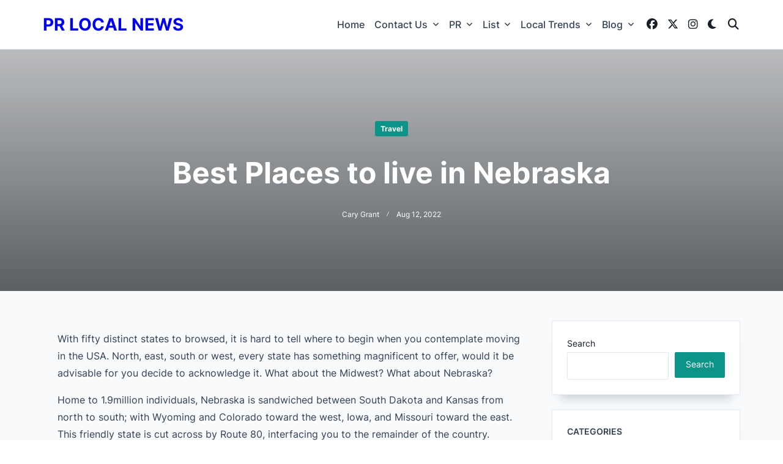

--- FILE ---
content_type: text/html; charset=UTF-8
request_url: https://prlocal.net/blog/travel/best-places-to-live-in-nebraska/
body_size: 24884
content:

<!DOCTYPE html>
<html lang="en-US" data-save-color-scheme="yes" data-kenta-blog-id="kenta-blog" data-kenta-theme="light">
<head>
    <meta charset="UTF-8">
    <meta name="viewport" content="width=device-width, initial-scale=1.0">
    <meta http-equiv="X-UA-Compatible" content="ie=edge">
    <link rel="profile" href="https://gmpg.org/xfn/11">
	<meta name='robots' content='index, follow, max-image-preview:large, max-snippet:-1, max-video-preview:-1' />

	<!-- This site is optimized with the Yoast SEO plugin v26.6 - https://yoast.com/wordpress/plugins/seo/ -->
	<title>Best Places to live in Nebraska</title>
	<link rel="canonical" href="https://prlocal.net/blog/travel/best-places-to-live-in-nebraska/" />
	<meta property="og:locale" content="en_US" />
	<meta property="og:type" content="article" />
	<meta property="og:title" content="Best Places to live in Nebraska" />
	<meta property="og:description" content="With fifty distinct states to browsed, it is hard to tell where to begin when you contemplate moving in the USA. North, east, south or west, every state has something magnificent to offer, would it be advisable for you decide to acknowledge it. What about the Midwest? What about Nebraska? Home to 1.9million individuals, Nebraska [&hellip;]" />
	<meta property="og:url" content="https://prlocal.net/blog/travel/best-places-to-live-in-nebraska/" />
	<meta property="og:site_name" content="PR local News" />
	<meta property="article:published_time" content="2022-08-12T15:08:12+00:00" />
	<meta property="article:modified_time" content="2022-08-12T15:08:14+00:00" />
	<meta property="og:image" content="https://prlocal.net/wp-content/uploads/2022/08/Best-Places-to-live-in-Nebraska.jpg" />
	<meta property="og:image:width" content="2560" />
	<meta property="og:image:height" content="1290" />
	<meta property="og:image:type" content="image/jpeg" />
	<meta name="author" content="Cary Grant" />
	<meta name="twitter:card" content="summary_large_image" />
	<meta name="twitter:label1" content="Written by" />
	<meta name="twitter:data1" content="Cary Grant" />
	<meta name="twitter:label2" content="Est. reading time" />
	<meta name="twitter:data2" content="11 minutes" />
	<script type="application/ld+json" class="yoast-schema-graph">{"@context":"https://schema.org","@graph":[{"@type":"Article","@id":"https://prlocal.net/blog/travel/best-places-to-live-in-nebraska/#article","isPartOf":{"@id":"https://prlocal.net/blog/travel/best-places-to-live-in-nebraska/"},"author":{"name":"Cary Grant","@id":"https://prlocal.net/#/schema/person/9bcfaeb98e090a9e1491eb34903ed06b"},"headline":"Best Places to live in Nebraska","datePublished":"2022-08-12T15:08:12+00:00","dateModified":"2022-08-12T15:08:14+00:00","mainEntityOfPage":{"@id":"https://prlocal.net/blog/travel/best-places-to-live-in-nebraska/"},"wordCount":2224,"commentCount":0,"publisher":{"@id":"https://prlocal.net/#/schema/person/9bcfaeb98e090a9e1491eb34903ed06b"},"articleSection":["Travel"],"inLanguage":"en-US","potentialAction":[{"@type":"CommentAction","name":"Comment","target":["https://prlocal.net/blog/travel/best-places-to-live-in-nebraska/#respond"]}]},{"@type":"WebPage","@id":"https://prlocal.net/blog/travel/best-places-to-live-in-nebraska/","url":"https://prlocal.net/blog/travel/best-places-to-live-in-nebraska/","name":"Best Places to live in Nebraska","isPartOf":{"@id":"https://prlocal.net/#website"},"datePublished":"2022-08-12T15:08:12+00:00","dateModified":"2022-08-12T15:08:14+00:00","breadcrumb":{"@id":"https://prlocal.net/blog/travel/best-places-to-live-in-nebraska/#breadcrumb"},"inLanguage":"en-US","potentialAction":[{"@type":"ReadAction","target":["https://prlocal.net/blog/travel/best-places-to-live-in-nebraska/"]}]},{"@type":"BreadcrumbList","@id":"https://prlocal.net/blog/travel/best-places-to-live-in-nebraska/#breadcrumb","itemListElement":[{"@type":"ListItem","position":1,"name":"Home","item":"https://prlocal.net/"},{"@type":"ListItem","position":2,"name":"Best Places to live in Nebraska"}]},{"@type":"WebSite","@id":"https://prlocal.net/#website","url":"https://prlocal.net/","name":"PR local News","description":"Elevate your knowledge of PR local events through our press release platform, offering concise insights into impactful happenings.","publisher":{"@id":"https://prlocal.net/#/schema/person/9bcfaeb98e090a9e1491eb34903ed06b"},"potentialAction":[{"@type":"SearchAction","target":{"@type":"EntryPoint","urlTemplate":"https://prlocal.net/?s={search_term_string}"},"query-input":{"@type":"PropertyValueSpecification","valueRequired":true,"valueName":"search_term_string"}}],"inLanguage":"en-US"},{"@type":["Person","Organization"],"@id":"https://prlocal.net/#/schema/person/9bcfaeb98e090a9e1491eb34903ed06b","name":"Cary Grant","image":{"@type":"ImageObject","inLanguage":"en-US","@id":"https://prlocal.net/#/schema/person/image/","url":"https://prlocal.net/wp-content/uploads/2022/07/PR-Local-2023-Full.png","contentUrl":"https://prlocal.net/wp-content/uploads/2022/07/PR-Local-2023-Full.png","width":500,"height":500,"caption":"Cary Grant"},"logo":{"@id":"https://prlocal.net/#/schema/person/image/"},"description":"Cary Grant, the enigmatic wordsmith hailing from the UK, is a literary maestro known for unraveling the intricacies of life's myriad questions. With a flair for delving into countless niches, Grant captivates readers with his insightful perspectives on issues that resonate with millions. His prose, a symphony of wit and wisdom, transcends boundaries, offering a unique lens into the diverse tapestry of human curiosity. Whether exploring the complexities of culture, unraveling philosophical conundrums, or addressing the everyday mysteries that perplex us all, Cary Grant's literary prowess transforms the ordinary into extraordinary, making him a beacon of intellectual exploration.","url":"https://prlocal.net/author/anoservices2022/"}]}</script>
	<!-- / Yoast SEO plugin. -->


<link rel="amphtml" href="https://prlocal.net/blog/travel/best-places-to-live-in-nebraska/amp/" /><meta name="generator" content="AMP for WP 1.1.9"/><link rel='dns-prefetch' href='//fonts.googleapis.com' />
<link rel="alternate" type="application/rss+xml" title="PR local News &raquo; Feed" href="https://prlocal.net/feed/" />
<link rel="alternate" type="application/rss+xml" title="PR local News &raquo; Comments Feed" href="https://prlocal.net/comments/feed/" />
<link rel="alternate" type="application/rss+xml" title="PR local News &raquo; Best Places to live in Nebraska Comments Feed" href="https://prlocal.net/blog/travel/best-places-to-live-in-nebraska/feed/" />
<link rel="alternate" title="oEmbed (JSON)" type="application/json+oembed" href="https://prlocal.net/wp-json/oembed/1.0/embed?url=https%3A%2F%2Fprlocal.net%2Fblog%2Ftravel%2Fbest-places-to-live-in-nebraska%2F" />
<link rel="alternate" title="oEmbed (XML)" type="text/xml+oembed" href="https://prlocal.net/wp-json/oembed/1.0/embed?url=https%3A%2F%2Fprlocal.net%2Fblog%2Ftravel%2Fbest-places-to-live-in-nebraska%2F&#038;format=xml" />
<style id='wp-img-auto-sizes-contain-inline-css'>
img:is([sizes=auto i],[sizes^="auto," i]){contain-intrinsic-size:3000px 1500px}
/*# sourceURL=wp-img-auto-sizes-contain-inline-css */
</style>

<style id='wp-emoji-styles-inline-css'>

	img.wp-smiley, img.emoji {
		display: inline !important;
		border: none !important;
		box-shadow: none !important;
		height: 1em !important;
		width: 1em !important;
		margin: 0 0.07em !important;
		vertical-align: -0.1em !important;
		background: none !important;
		padding: 0 !important;
	}
/*# sourceURL=wp-emoji-styles-inline-css */
</style>
<link rel='stylesheet' id='wp-block-library-css' href='https://prlocal.net/wp-includes/css/dist/block-library/style.min.css?ver=6.9' media='all' />
<link rel='stylesheet' id='kenta_fonts-css' href='https://fonts.googleapis.com/css?family=Inter%3A400&#038;display=fallback&#038;ver=1.4.11' media='all' />
<style id='global-styles-inline-css'>
:root{--wp--preset--aspect-ratio--square: 1;--wp--preset--aspect-ratio--4-3: 4/3;--wp--preset--aspect-ratio--3-4: 3/4;--wp--preset--aspect-ratio--3-2: 3/2;--wp--preset--aspect-ratio--2-3: 2/3;--wp--preset--aspect-ratio--16-9: 16/9;--wp--preset--aspect-ratio--9-16: 9/16;--wp--preset--color--black: #000000;--wp--preset--color--cyan-bluish-gray: #abb8c3;--wp--preset--color--white: #ffffff;--wp--preset--color--pale-pink: #f78da7;--wp--preset--color--vivid-red: #cf2e2e;--wp--preset--color--luminous-vivid-orange: #ff6900;--wp--preset--color--luminous-vivid-amber: #fcb900;--wp--preset--color--light-green-cyan: #7bdcb5;--wp--preset--color--vivid-green-cyan: #00d084;--wp--preset--color--pale-cyan-blue: #8ed1fc;--wp--preset--color--vivid-cyan-blue: #0693e3;--wp--preset--color--vivid-purple: #9b51e0;--wp--preset--color--kenta-primary: var(--kenta-primary-color);--wp--preset--color--kenta-primary-active: var(--kenta-primary-active);--wp--preset--color--kenta-accent: var(--kenta-accent-color);--wp--preset--color--kenta-accent-active: var(--kenta-accent-active);--wp--preset--color--kenta-base: var(--kenta-base-color);--wp--preset--color--kenta-base-100: var(--kenta-base-100);--wp--preset--color--kenta-base-200: var(--kenta-base-200);--wp--preset--color--kenta-base-300: var(--kenta-base-300);--wp--preset--gradient--vivid-cyan-blue-to-vivid-purple: linear-gradient(135deg,rgb(6,147,227) 0%,rgb(155,81,224) 100%);--wp--preset--gradient--light-green-cyan-to-vivid-green-cyan: linear-gradient(135deg,rgb(122,220,180) 0%,rgb(0,208,130) 100%);--wp--preset--gradient--luminous-vivid-amber-to-luminous-vivid-orange: linear-gradient(135deg,rgb(252,185,0) 0%,rgb(255,105,0) 100%);--wp--preset--gradient--luminous-vivid-orange-to-vivid-red: linear-gradient(135deg,rgb(255,105,0) 0%,rgb(207,46,46) 100%);--wp--preset--gradient--very-light-gray-to-cyan-bluish-gray: linear-gradient(135deg,rgb(238,238,238) 0%,rgb(169,184,195) 100%);--wp--preset--gradient--cool-to-warm-spectrum: linear-gradient(135deg,rgb(74,234,220) 0%,rgb(151,120,209) 20%,rgb(207,42,186) 40%,rgb(238,44,130) 60%,rgb(251,105,98) 80%,rgb(254,248,76) 100%);--wp--preset--gradient--blush-light-purple: linear-gradient(135deg,rgb(255,206,236) 0%,rgb(152,150,240) 100%);--wp--preset--gradient--blush-bordeaux: linear-gradient(135deg,rgb(254,205,165) 0%,rgb(254,45,45) 50%,rgb(107,0,62) 100%);--wp--preset--gradient--luminous-dusk: linear-gradient(135deg,rgb(255,203,112) 0%,rgb(199,81,192) 50%,rgb(65,88,208) 100%);--wp--preset--gradient--pale-ocean: linear-gradient(135deg,rgb(255,245,203) 0%,rgb(182,227,212) 50%,rgb(51,167,181) 100%);--wp--preset--gradient--electric-grass: linear-gradient(135deg,rgb(202,248,128) 0%,rgb(113,206,126) 100%);--wp--preset--gradient--midnight: linear-gradient(135deg,rgb(2,3,129) 0%,rgb(40,116,252) 100%);--wp--preset--font-size--small: 0.875rem;--wp--preset--font-size--medium: clamp(14px, 0.875rem + ((1vw - 3.2px) * 0.732), 20px);--wp--preset--font-size--large: clamp(1rem, 1rem + ((1vw - 0.2rem) * 0.244), 1.125rem);--wp--preset--font-size--x-large: clamp(1.125rem, 1.125rem + ((1vw - 0.2rem) * 0.244), 1.25rem);--wp--preset--font-size--inherit: inherit;--wp--preset--font-size--x-small: 0.75rem;--wp--preset--font-size--base: 1rem;--wp--preset--font-size--xx-large: clamp(1.25rem, 1.25rem + ((1vw - 0.2rem) * 0.488), 1.5rem);--wp--preset--font-size--xxx-large: clamp(1.5rem, 1.5rem + ((1vw - 0.2rem) * 0.732), 1.875rem);--wp--preset--font-size--4-x-large: clamp(1.875rem, 1.875rem + ((1vw - 0.2rem) * 0.732), 2.25rem);--wp--preset--font-size--5-x-large: clamp(2.25rem, 2.25rem + ((1vw - 0.2rem) * 1.463), 3rem);--wp--preset--font-size--6-x-large: clamp(3rem, 3rem + ((1vw - 0.2rem) * 1.463), 3.75rem);--wp--preset--font-size--7-x-large: clamp(3.75rem, 3.75rem + ((1vw - 0.2rem) * 1.463), 4.5rem);--wp--preset--font-size--8-x-large: clamp(4.5rem, 4.5rem + ((1vw - 0.2rem) * 2.927), 6rem);--wp--preset--font-size--9-x-large: clamp(6rem, 6rem + ((1vw - 0.2rem) * 3.902), 8rem);--wp--preset--font-family--inter: "Inter", sans-serif;--wp--preset--font-family--cardo: Cardo;--wp--preset--spacing--20: 0.44rem;--wp--preset--spacing--30: 0.67rem;--wp--preset--spacing--40: 1rem;--wp--preset--spacing--50: 1.5rem;--wp--preset--spacing--60: 2.25rem;--wp--preset--spacing--70: 3.38rem;--wp--preset--spacing--80: 5.06rem;--wp--preset--spacing--xx-small: 0.5rem;--wp--preset--spacing--x-small: 1rem;--wp--preset--spacing--small: 1.5rem;--wp--preset--spacing--medium: 2rem;--wp--preset--spacing--large: 3rem;--wp--preset--spacing--x-large: 4rem;--wp--preset--spacing--xx-large: 6rem;--wp--preset--shadow--natural: 6px 6px 9px rgba(0, 0, 0, 0.2);--wp--preset--shadow--deep: 12px 12px 50px rgba(0, 0, 0, 0.4);--wp--preset--shadow--sharp: 6px 6px 0px rgba(0, 0, 0, 0.2);--wp--preset--shadow--outlined: 6px 6px 0px -3px rgb(255, 255, 255), 6px 6px rgb(0, 0, 0);--wp--preset--shadow--crisp: 6px 6px 0px rgb(0, 0, 0);}:root { --wp--style--global--content-size: 720px;--wp--style--global--wide-size: 1140px; }:where(body) { margin: 0; }.wp-site-blocks { padding-top: var(--wp--style--root--padding-top); padding-bottom: var(--wp--style--root--padding-bottom); }.has-global-padding { padding-right: var(--wp--style--root--padding-right); padding-left: var(--wp--style--root--padding-left); }.has-global-padding > .alignfull { margin-right: calc(var(--wp--style--root--padding-right) * -1); margin-left: calc(var(--wp--style--root--padding-left) * -1); }.has-global-padding :where(:not(.alignfull.is-layout-flow) > .has-global-padding:not(.wp-block-block, .alignfull)) { padding-right: 0; padding-left: 0; }.has-global-padding :where(:not(.alignfull.is-layout-flow) > .has-global-padding:not(.wp-block-block, .alignfull)) > .alignfull { margin-left: 0; margin-right: 0; }.wp-site-blocks > .alignleft { float: left; margin-right: 2em; }.wp-site-blocks > .alignright { float: right; margin-left: 2em; }.wp-site-blocks > .aligncenter { justify-content: center; margin-left: auto; margin-right: auto; }:where(.wp-site-blocks) > * { margin-block-start: 1.2rem; margin-block-end: 0; }:where(.wp-site-blocks) > :first-child { margin-block-start: 0; }:where(.wp-site-blocks) > :last-child { margin-block-end: 0; }:root { --wp--style--block-gap: 1.2rem; }:root :where(.is-layout-flow) > :first-child{margin-block-start: 0;}:root :where(.is-layout-flow) > :last-child{margin-block-end: 0;}:root :where(.is-layout-flow) > *{margin-block-start: 1.2rem;margin-block-end: 0;}:root :where(.is-layout-constrained) > :first-child{margin-block-start: 0;}:root :where(.is-layout-constrained) > :last-child{margin-block-end: 0;}:root :where(.is-layout-constrained) > *{margin-block-start: 1.2rem;margin-block-end: 0;}:root :where(.is-layout-flex){gap: 1.2rem;}:root :where(.is-layout-grid){gap: 1.2rem;}.is-layout-flow > .alignleft{float: left;margin-inline-start: 0;margin-inline-end: 2em;}.is-layout-flow > .alignright{float: right;margin-inline-start: 2em;margin-inline-end: 0;}.is-layout-flow > .aligncenter{margin-left: auto !important;margin-right: auto !important;}.is-layout-constrained > .alignleft{float: left;margin-inline-start: 0;margin-inline-end: 2em;}.is-layout-constrained > .alignright{float: right;margin-inline-start: 2em;margin-inline-end: 0;}.is-layout-constrained > .aligncenter{margin-left: auto !important;margin-right: auto !important;}.is-layout-constrained > :where(:not(.alignleft):not(.alignright):not(.alignfull)){max-width: var(--wp--style--global--content-size);margin-left: auto !important;margin-right: auto !important;}.is-layout-constrained > .alignwide{max-width: var(--wp--style--global--wide-size);}body .is-layout-flex{display: flex;}.is-layout-flex{flex-wrap: wrap;align-items: center;}.is-layout-flex > :is(*, div){margin: 0;}body .is-layout-grid{display: grid;}.is-layout-grid > :is(*, div){margin: 0;}body{background-color: transparent;color: var(--kenta-content-base-color);font-family: var(--wp--preset--font-family--inter);font-size: clamp(0.875rem, 0.875rem + ((1vw - 0.2rem) * 0.488), 1.125rem);font-weight: 400;line-height: 1.6;--wp--style--root--padding-top: 0px;--wp--style--root--padding-right: var(--wp--preset--spacing--small);--wp--style--root--padding-bottom: 0px;--wp--style--root--padding-left: var(--wp--preset--spacing--small);}a:where(:not(.wp-element-button)){color: var(--kenta-link-initial-color);text-decoration: underline;}:root :where(a:where(:not(.wp-element-button)):hover){color: var(--kenta-link-hover-color);}:root :where(a:where(:not(.wp-element-button)):focus){color: var(--kenta-link-hover-color);}h1, h2, h3, h4, h5, h6{color: var(--kenta-headings-color);}h1{font-size: var(--wp--preset--font-size--5-x-large);font-weight: 700;line-height: 1.11;}h2{font-size: var(--wp--preset--font-size--4-x-large);font-weight: 700;line-height: 1.33;}h3{font-size: var(--wp--preset--font-size--xxx-large);font-weight: 700;line-height: 1.6;}h4{font-size: var(--wp--preset--font-size--xx-large);font-weight: 600;line-height: 1.5;}h5{font-size: var(--wp--preset--font-size--x-large);font-weight: 600;line-height: 1.5;}h6{font-size: var(--wp--preset--font-size--large);font-weight: 500;line-height: 1.125;}:root :where(.wp-element-button, .wp-block-button__link){background-color: #32373c;border-width: 0;color: #fff;font-family: inherit;font-size: inherit;font-style: inherit;font-weight: inherit;letter-spacing: inherit;line-height: inherit;padding-top: calc(0.667em + 2px);padding-right: calc(1.333em + 2px);padding-bottom: calc(0.667em + 2px);padding-left: calc(1.333em + 2px);text-decoration: none;text-transform: inherit;}.has-black-color{color: var(--wp--preset--color--black) !important;}.has-cyan-bluish-gray-color{color: var(--wp--preset--color--cyan-bluish-gray) !important;}.has-white-color{color: var(--wp--preset--color--white) !important;}.has-pale-pink-color{color: var(--wp--preset--color--pale-pink) !important;}.has-vivid-red-color{color: var(--wp--preset--color--vivid-red) !important;}.has-luminous-vivid-orange-color{color: var(--wp--preset--color--luminous-vivid-orange) !important;}.has-luminous-vivid-amber-color{color: var(--wp--preset--color--luminous-vivid-amber) !important;}.has-light-green-cyan-color{color: var(--wp--preset--color--light-green-cyan) !important;}.has-vivid-green-cyan-color{color: var(--wp--preset--color--vivid-green-cyan) !important;}.has-pale-cyan-blue-color{color: var(--wp--preset--color--pale-cyan-blue) !important;}.has-vivid-cyan-blue-color{color: var(--wp--preset--color--vivid-cyan-blue) !important;}.has-vivid-purple-color{color: var(--wp--preset--color--vivid-purple) !important;}.has-kenta-primary-color{color: var(--wp--preset--color--kenta-primary) !important;}.has-kenta-primary-active-color{color: var(--wp--preset--color--kenta-primary-active) !important;}.has-kenta-accent-color{color: var(--wp--preset--color--kenta-accent) !important;}.has-kenta-accent-active-color{color: var(--wp--preset--color--kenta-accent-active) !important;}.has-kenta-base-color{color: var(--wp--preset--color--kenta-base) !important;}.has-kenta-base-100-color{color: var(--wp--preset--color--kenta-base-100) !important;}.has-kenta-base-200-color{color: var(--wp--preset--color--kenta-base-200) !important;}.has-kenta-base-300-color{color: var(--wp--preset--color--kenta-base-300) !important;}.has-black-background-color{background-color: var(--wp--preset--color--black) !important;}.has-cyan-bluish-gray-background-color{background-color: var(--wp--preset--color--cyan-bluish-gray) !important;}.has-white-background-color{background-color: var(--wp--preset--color--white) !important;}.has-pale-pink-background-color{background-color: var(--wp--preset--color--pale-pink) !important;}.has-vivid-red-background-color{background-color: var(--wp--preset--color--vivid-red) !important;}.has-luminous-vivid-orange-background-color{background-color: var(--wp--preset--color--luminous-vivid-orange) !important;}.has-luminous-vivid-amber-background-color{background-color: var(--wp--preset--color--luminous-vivid-amber) !important;}.has-light-green-cyan-background-color{background-color: var(--wp--preset--color--light-green-cyan) !important;}.has-vivid-green-cyan-background-color{background-color: var(--wp--preset--color--vivid-green-cyan) !important;}.has-pale-cyan-blue-background-color{background-color: var(--wp--preset--color--pale-cyan-blue) !important;}.has-vivid-cyan-blue-background-color{background-color: var(--wp--preset--color--vivid-cyan-blue) !important;}.has-vivid-purple-background-color{background-color: var(--wp--preset--color--vivid-purple) !important;}.has-kenta-primary-background-color{background-color: var(--wp--preset--color--kenta-primary) !important;}.has-kenta-primary-active-background-color{background-color: var(--wp--preset--color--kenta-primary-active) !important;}.has-kenta-accent-background-color{background-color: var(--wp--preset--color--kenta-accent) !important;}.has-kenta-accent-active-background-color{background-color: var(--wp--preset--color--kenta-accent-active) !important;}.has-kenta-base-background-color{background-color: var(--wp--preset--color--kenta-base) !important;}.has-kenta-base-100-background-color{background-color: var(--wp--preset--color--kenta-base-100) !important;}.has-kenta-base-200-background-color{background-color: var(--wp--preset--color--kenta-base-200) !important;}.has-kenta-base-300-background-color{background-color: var(--wp--preset--color--kenta-base-300) !important;}.has-black-border-color{border-color: var(--wp--preset--color--black) !important;}.has-cyan-bluish-gray-border-color{border-color: var(--wp--preset--color--cyan-bluish-gray) !important;}.has-white-border-color{border-color: var(--wp--preset--color--white) !important;}.has-pale-pink-border-color{border-color: var(--wp--preset--color--pale-pink) !important;}.has-vivid-red-border-color{border-color: var(--wp--preset--color--vivid-red) !important;}.has-luminous-vivid-orange-border-color{border-color: var(--wp--preset--color--luminous-vivid-orange) !important;}.has-luminous-vivid-amber-border-color{border-color: var(--wp--preset--color--luminous-vivid-amber) !important;}.has-light-green-cyan-border-color{border-color: var(--wp--preset--color--light-green-cyan) !important;}.has-vivid-green-cyan-border-color{border-color: var(--wp--preset--color--vivid-green-cyan) !important;}.has-pale-cyan-blue-border-color{border-color: var(--wp--preset--color--pale-cyan-blue) !important;}.has-vivid-cyan-blue-border-color{border-color: var(--wp--preset--color--vivid-cyan-blue) !important;}.has-vivid-purple-border-color{border-color: var(--wp--preset--color--vivid-purple) !important;}.has-kenta-primary-border-color{border-color: var(--wp--preset--color--kenta-primary) !important;}.has-kenta-primary-active-border-color{border-color: var(--wp--preset--color--kenta-primary-active) !important;}.has-kenta-accent-border-color{border-color: var(--wp--preset--color--kenta-accent) !important;}.has-kenta-accent-active-border-color{border-color: var(--wp--preset--color--kenta-accent-active) !important;}.has-kenta-base-border-color{border-color: var(--wp--preset--color--kenta-base) !important;}.has-kenta-base-100-border-color{border-color: var(--wp--preset--color--kenta-base-100) !important;}.has-kenta-base-200-border-color{border-color: var(--wp--preset--color--kenta-base-200) !important;}.has-kenta-base-300-border-color{border-color: var(--wp--preset--color--kenta-base-300) !important;}.has-vivid-cyan-blue-to-vivid-purple-gradient-background{background: var(--wp--preset--gradient--vivid-cyan-blue-to-vivid-purple) !important;}.has-light-green-cyan-to-vivid-green-cyan-gradient-background{background: var(--wp--preset--gradient--light-green-cyan-to-vivid-green-cyan) !important;}.has-luminous-vivid-amber-to-luminous-vivid-orange-gradient-background{background: var(--wp--preset--gradient--luminous-vivid-amber-to-luminous-vivid-orange) !important;}.has-luminous-vivid-orange-to-vivid-red-gradient-background{background: var(--wp--preset--gradient--luminous-vivid-orange-to-vivid-red) !important;}.has-very-light-gray-to-cyan-bluish-gray-gradient-background{background: var(--wp--preset--gradient--very-light-gray-to-cyan-bluish-gray) !important;}.has-cool-to-warm-spectrum-gradient-background{background: var(--wp--preset--gradient--cool-to-warm-spectrum) !important;}.has-blush-light-purple-gradient-background{background: var(--wp--preset--gradient--blush-light-purple) !important;}.has-blush-bordeaux-gradient-background{background: var(--wp--preset--gradient--blush-bordeaux) !important;}.has-luminous-dusk-gradient-background{background: var(--wp--preset--gradient--luminous-dusk) !important;}.has-pale-ocean-gradient-background{background: var(--wp--preset--gradient--pale-ocean) !important;}.has-electric-grass-gradient-background{background: var(--wp--preset--gradient--electric-grass) !important;}.has-midnight-gradient-background{background: var(--wp--preset--gradient--midnight) !important;}.has-small-font-size{font-size: var(--wp--preset--font-size--small) !important;}.has-medium-font-size{font-size: var(--wp--preset--font-size--medium) !important;}.has-large-font-size{font-size: var(--wp--preset--font-size--large) !important;}.has-x-large-font-size{font-size: var(--wp--preset--font-size--x-large) !important;}.has-inherit-font-size{font-size: var(--wp--preset--font-size--inherit) !important;}.has-x-small-font-size{font-size: var(--wp--preset--font-size--x-small) !important;}.has-base-font-size{font-size: var(--wp--preset--font-size--base) !important;}.has-xx-large-font-size{font-size: var(--wp--preset--font-size--xx-large) !important;}.has-xxx-large-font-size{font-size: var(--wp--preset--font-size--xxx-large) !important;}.has-4-x-large-font-size{font-size: var(--wp--preset--font-size--4-x-large) !important;}.has-5-x-large-font-size{font-size: var(--wp--preset--font-size--5-x-large) !important;}.has-6-x-large-font-size{font-size: var(--wp--preset--font-size--6-x-large) !important;}.has-7-x-large-font-size{font-size: var(--wp--preset--font-size--7-x-large) !important;}.has-8-x-large-font-size{font-size: var(--wp--preset--font-size--8-x-large) !important;}.has-9-x-large-font-size{font-size: var(--wp--preset--font-size--9-x-large) !important;}.has-inter-font-family{font-family: var(--wp--preset--font-family--inter) !important;}.has-cardo-font-family{font-family: var(--wp--preset--font-family--cardo) !important;}
:root :where(.wp-block-pullquote){font-size: var(--wp--preset--font-size--xxx-large);font-style: italic;font-weight: 400;letter-spacing: 0em;line-height: 1.5;padding-top: var(--wp--preset--spacing--large);padding-bottom: var(--wp--preset--spacing--large);}
:root :where(.wp-block-pullquote cite){font-size: var(--wp--preset--font-size--base);font-style: normal;}
:root :where(.wp-block-post-title){font-family: var(--wp--preset--font-family--cardo);font-weight: 600;}
:root :where(.wp-block-post-title a:where(:not(.wp-element-button))){color: var(--kenta-headings-color);text-decoration: none;}
:root :where(.wp-block-post-title a:where(:not(.wp-element-button)):hover){text-decoration: none;}
:root :where(.wp-block-post-title a:where(:not(.wp-element-button)):focus){text-decoration: none;}
:root :where(.wp-block-post-title a:where(:not(.wp-element-button)):active){text-decoration: none;}
:root :where(.wp-block-separator){border-color: currentColor;border-width: 0 0 1px 0;border-style: solid;color: var(--wp--preset--color--kenta-base-300);margin-top: var(--wp--preset--spacing--large);margin-bottom: var(--wp--preset--spacing--large);}
:root :where(.wp-block-list){padding-left: var(--wp--preset--spacing--small);}
:root :where(.wp-block-code){background-color: var(--wp--preset--color--kenta-accent);border-radius: .375rem;border-color: var(--wp--preset--color--neutral-700);color: var(--wp--preset--color--kenta-base-100);font-family: ui-monospace,SFMono-Regular,Menlo,Monaco,Consolas,Liberation Mono,Courier New,monospace;padding-top: var(--wp--style--block-gap);padding-right: var(--wp--style--block-gap);padding-bottom: var(--wp--style--block-gap);padding-left: var(--wp--style--block-gap);}
:root :where(.wp-block-preformatted){background-color: var(--wp--preset--color--kenta-accent);border-radius: .375rem;border-color: var(--wp--preset--color--neutral-700);color: var(--wp--preset--color--kenta-base-100);font-family: ui-monospace,SFMono-Regular,Menlo,Monaco,Consolas,Liberation Mono,Courier New,monospace;padding-top: var(--wp--style--block-gap);padding-right: var(--wp--style--block-gap);padding-bottom: var(--wp--style--block-gap);padding-left: var(--wp--style--block-gap);}
:root :where(.wp-block-verse){background-color: var(--wp--preset--color--kenta-accent);border-radius: .375rem;border-color: var(--wp--preset--color--neutral-700);color: var(--wp--preset--color--kenta-base-100);font-family: ui-monospace,SFMono-Regular,Menlo,Monaco,Consolas,Liberation Mono,Courier New,monospace;padding-top: var(--wp--style--block-gap);padding-right: var(--wp--style--block-gap);padding-bottom: var(--wp--style--block-gap);padding-left: var(--wp--style--block-gap);}
:root :where(.wp-block-quote){background-color: var(--wp--preset--color--kenta-base-200);border-radius: 1rem;font-size: var(--wp--preset--font-size-large);font-style: italic;line-height: 1.3;padding-top: 2.25rem;padding-right: 2.25rem;padding-bottom: 2.25rem;padding-left: 2.25rem;}
:root :where(.wp-block-quote cite){font-size: var(--wp--preset--font-size--small);font-style: normal;}
:root :where(.wp-block-table > table){background-color: var(--wp--preset--color--kenta-base);}
:root :where(.wp-block-heading){font-family: var(--wp--preset--font-family--cardo);font-weight: 600;}
/*# sourceURL=global-styles-inline-css */
</style>
<link rel='stylesheet' id='dashicons-css' href='https://prlocal.net/wp-includes/css/dashicons.min.css?ver=6.9' media='all' />
<link rel='stylesheet' id='admin-bar-css' href='https://prlocal.net/wp-includes/css/admin-bar.min.css?ver=6.9' media='all' />
<style id='admin-bar-inline-css'>

    /* Hide CanvasJS credits for P404 charts specifically */
    #p404RedirectChart .canvasjs-chart-credit {
        display: none !important;
    }
    
    #p404RedirectChart canvas {
        border-radius: 6px;
    }

    .p404-redirect-adminbar-weekly-title {
        font-weight: bold;
        font-size: 14px;
        color: #fff;
        margin-bottom: 6px;
    }

    #wpadminbar #wp-admin-bar-p404_free_top_button .ab-icon:before {
        content: "\f103";
        color: #dc3545;
        top: 3px;
    }
    
    #wp-admin-bar-p404_free_top_button .ab-item {
        min-width: 80px !important;
        padding: 0px !important;
    }
    
    /* Ensure proper positioning and z-index for P404 dropdown */
    .p404-redirect-adminbar-dropdown-wrap { 
        min-width: 0; 
        padding: 0;
        position: static !important;
    }
    
    #wpadminbar #wp-admin-bar-p404_free_top_button_dropdown {
        position: static !important;
    }
    
    #wpadminbar #wp-admin-bar-p404_free_top_button_dropdown .ab-item {
        padding: 0 !important;
        margin: 0 !important;
    }
    
    .p404-redirect-dropdown-container {
        min-width: 340px;
        padding: 18px 18px 12px 18px;
        background: #23282d !important;
        color: #fff;
        border-radius: 12px;
        box-shadow: 0 8px 32px rgba(0,0,0,0.25);
        margin-top: 10px;
        position: relative !important;
        z-index: 999999 !important;
        display: block !important;
        border: 1px solid #444;
    }
    
    /* Ensure P404 dropdown appears on hover */
    #wpadminbar #wp-admin-bar-p404_free_top_button .p404-redirect-dropdown-container { 
        display: none !important;
    }
    
    #wpadminbar #wp-admin-bar-p404_free_top_button:hover .p404-redirect-dropdown-container { 
        display: block !important;
    }
    
    #wpadminbar #wp-admin-bar-p404_free_top_button:hover #wp-admin-bar-p404_free_top_button_dropdown .p404-redirect-dropdown-container {
        display: block !important;
    }
    
    .p404-redirect-card {
        background: #2c3338;
        border-radius: 8px;
        padding: 18px 18px 12px 18px;
        box-shadow: 0 2px 8px rgba(0,0,0,0.07);
        display: flex;
        flex-direction: column;
        align-items: flex-start;
        border: 1px solid #444;
    }
    
    .p404-redirect-btn {
        display: inline-block;
        background: #dc3545;
        color: #fff !important;
        font-weight: bold;
        padding: 5px 22px;
        border-radius: 8px;
        text-decoration: none;
        font-size: 17px;
        transition: background 0.2s, box-shadow 0.2s;
        margin-top: 8px;
        box-shadow: 0 2px 8px rgba(220,53,69,0.15);
        text-align: center;
        line-height: 1.6;
    }
    
    .p404-redirect-btn:hover {
        background: #c82333;
        color: #fff !important;
        box-shadow: 0 4px 16px rgba(220,53,69,0.25);
    }
    
    /* Prevent conflicts with other admin bar dropdowns */
    #wpadminbar .ab-top-menu > li:hover > .ab-item,
    #wpadminbar .ab-top-menu > li.hover > .ab-item {
        z-index: auto;
    }
    
    #wpadminbar #wp-admin-bar-p404_free_top_button:hover > .ab-item {
        z-index: 999998 !important;
    }
    
/*# sourceURL=admin-bar-inline-css */
</style>
<link rel='stylesheet' id='lotta-fontawesome-css' href='https://prlocal.net/wp-content/themes/kenta/lotta-framework/dist/vendor/fontawesome/css/all.min.css?ver=2.1.1' media='all' />
<link rel='stylesheet' id='kenta-style-css' href='https://prlocal.net/wp-content/themes/kenta/dist/css/style.min.css?ver=1.4.11' media='all' />
<style id='kenta-dynamic-vars-inline-css'>
:root{--kenta-transparent:rgba(0, 0, 0, 0);--kenta-light-primary-color:#0d9488;--kenta-light-primary-active:#10b981;--kenta-light-accent-color:#181f28;--kenta-light-accent-active:#334155;--kenta-light-base-color:#ffffff;--kenta-light-base-100:#f8fafc;--kenta-light-base-200:#f1f5f9;--kenta-light-base-300:#e2e8f0;--kenta-dark-accent-color:#f3f4f6;--kenta-dark-accent-active:#a3a9a3;--kenta-dark-base-color:#17212a;--kenta-dark-base-100:#212a33;--kenta-dark-base-200:#2a323b;--kenta-dark-base-300:#353f49;--kenta-content-base-color:var(--kenta-accent-active);--kenta-content-drop-cap-color:var(--kenta-accent-color);--kenta-link-initial-color:var(--kenta-primary-color);--kenta-link-hover-color:var(--kenta-primary-active);--kenta-headings-color:var(--kenta-accent-color);}
/*# sourceURL=kenta-dynamic-vars-inline-css */
</style>
<style id='kenta-dynamic-inline-css'>
:root{font-family:Inter;font-weight:400;font-size:16px;}.kenta-site-wrap{font-family:Inter;font-weight:400;font-size:16px;background-color:var(--kenta-base-100);background-image:none;}.kenta-archive-header{text-align:center;background-color:var(--kenta-accent-active);background-image:none;}.kenta-archive-header .container{padding:24px 0px 24px 0px;}.kenta-archive-header .archive-title{font-family:inherit;font-weight:600;font-size:1.45rem;line-height:2;text-transform:capitalize;color:var(--kenta-base-color);}.kenta-archive-header .archive-description{font-family:inherit;font-weight:400;font-size:0.875rem;line-height:1.5;color:var(--kenta-base-200);}.kenta-archive-header::after{opacity:0.6;background-color:var(--kenta-accent-color);background-image:none;}.kenta-pagination{--kenta-pagination-button-border:2px solid var(--lotta-border---kenta-pagination-button-border-initial-color);--lotta-border-initial-color:var(--kenta-base-300);--lotta-border---kenta-pagination-button-border-initial-color:var(--kenta-base-300);--kenta-pagination-initial-color:var(--kenta-accent-active);--kenta-pagination-active-color:var(--kenta-base-color);--kenta-pagination-accent-color:var(--kenta-primary-color);--kenta-pagination-button-radius:2px;font-family:inherit;font-weight:400;font-size:0.875rem;line-height:1;justify-content:center;}.kenta-article-header .entry-title{font-family:inherit;font-weight:700;font-size:3rem;line-height:1.25;--kenta-link-initial-color:var(--kenta-accent-color);--kenta-link-hover-color:var(--kenta-primary-color);}.kenta-article-header .entry-metas{font-family:inherit;font-weight:400;font-size:0.75rem;line-height:1.5;text-transform:capitalize;--kenta-meta-link-initial-color:var(--kenta-accent-active);--kenta-meta-link-hover-color:var(--kenta-primary-color);}.kenta-article-header .entry-categories{font-family:inherit;font-weight:700;font-size:0.75rem;line-height:1.5;--kenta-tax-text-initial:#ffffff;--kenta-tax-text-hover:#ffffff;--kenta-tax-bg-initial:var(--kenta-primary-color);--kenta-tax-bg-hover:var(--kenta-primary-active);}.kenta-article-header .entry-tags{font-family:inherit;font-weight:700;font-size:0.75rem;line-height:1.5;--kenta-tax-bg-initial:var(--kenta-transparent);--kenta-tax-bg-hover:var(--kenta-transparent);--kenta-tax-text-initial:var(--kenta-primary-color);--kenta-tax-text-hover:var(--kenta-primary-active);}.kenta-related-posts-wrap .card .entry-title{font-family:inherit;font-weight:700;font-size:1rem;line-height:1.5;--kenta-link-initial-color:var(--kenta-accent-color);--kenta-link-hover-color:var(--kenta-primary-color);}.kenta-related-posts-wrap .card .entry-metas{font-family:inherit;font-weight:400;font-size:0.75rem;line-height:1.5;text-transform:capitalize;--kenta-meta-link-initial-color:var(--kenta-accent-active);--kenta-meta-link-hover-color:var(--kenta-primary-color);}.kenta-related-posts-wrap .card .entry-categories{font-family:inherit;font-weight:700;font-size:0.75rem;line-height:1.5;--kenta-tax-bg-initial:var(--kenta-transparent);--kenta-tax-bg-hover:var(--kenta-transparent);--kenta-tax-text-initial:var(--kenta-primary-color);--kenta-tax-text-hover:var(--kenta-primary-active);}.kenta-related-posts-wrap .card .entry-tags{font-family:inherit;font-weight:700;font-size:0.75rem;line-height:1.5;--kenta-tax-bg-initial:var(--kenta-transparent);--kenta-tax-bg-hover:var(--kenta-transparent);--kenta-tax-text-initial:var(--kenta-primary-color);--kenta-tax-text-hover:var(--kenta-primary-active);}.kenta-related-posts-wrap .card .entry-excerpt{font-family:inherit;font-weight:400;font-size:0.875rem;line-height:1.5;color:var(--kenta-accent-active);}.kenta-related-posts-wrap .card .entry-thumbnail{height:128px;}.kenta-related-posts-wrap .card .entry-divider{--entry-divider:1px solid var(--lotta-border---entry-divider-initial-color);--lotta-border-initial-color:var(--kenta-base-300);--lotta-border---entry-divider-initial-color:var(--kenta-base-300);}.kenta-related-posts-wrap .card .entry-read-more{--kenta-button-height:32px;box-shadow:none;font-family:inherit;font-weight:500;font-size:0.75rem;line-height:1;text-transform:capitalize;--kenta-button-padding:0.85em 1.25em 0.85em 1.25em;--kenta-button-radius:2px 2px 2px 2px;--kenta-button-text-initial-color:var(--kenta-base-color);--kenta-button-text-hover-color:var(--kenta-base-color);--kenta-button-initial-color:var(--kenta-primary-color);--kenta-button-hover-color:var(--kenta-accent-color);--kenta-button-border:1px solid var(--lotta-border---kenta-button-border-initial-color);--lotta-border-initial-color:var(--kenta-primary-color);--lotta-border---kenta-button-border-initial-color:var(--kenta-primary-color);--lotta-border-hover-color:var(--kenta-accent-color);--lotta-border---kenta-button-border-hover-color:var(--kenta-accent-color);}.kenta-related-posts-wrap .card .entry-read-more:hover{box-shadow:var(--kenta-accent-color) 0 5px 10px -5px;}.kenta-sidebar .kenta-widget{border:1px solid var(--kenta-base-300);background:var(--kenta-base-color);box-shadow:rgba(44,62,80,0.25) 0px 20px 16px -15px;padding:24px 24px 24px 24px;border-radius:0px 0px 0px 0px;}.kenta-sidebar .kenta-widget ul li{--fa-display:none;--widget-list-pl:0;}.kenta-sidebar{font-family:inherit;font-weight:400;font-size:0.875rem;line-height:1.5em;--kenta-widgets-text-color:var(--kenta-accent-color);--kenta-widgets-link-initial:var(--kenta-primary-color);--kenta-widgets-link-hover:var(--kenta-primary-active);--kenta-sidebar-width:27%;--kenta-sidebar-gap:24px;--kenta-widgets-spacing:24px;}.kenta-sidebar .widget-title{font-family:inherit;font-weight:600;font-size:0.875rem;line-height:1.5em;text-transform:uppercase;color:var(--kenta-accent-active);--kenta-heading-indicator:var(--kenta-primary-color);}.kenta-article-content-wrap{background:none;border:none;box-shadow:none;}.kenta-article-header{padding:48px 0px 48px 0px;text-align:center;}.kenta-article-header-background::after{opacity:0.88;background-image:linear-gradient(180deg,rgba(35,37,38,0.33) 0%,rgba(32,37,42,0.83) 100%);}.kenta-article-header-background{padding:68px 0px 68px 0px;--kenta-article-header-override:#fff;position:relative;background-position:center;background-size:cover;background-repeat:no-repeat;}.article-featured-image{padding:12px 0px 12px 0px;}.article-featured-image img{width:100%;height:100%;}.kenta-post-socials{--kenta-social-icons-size:18px;--kenta-social-icons-spacing:16px;margin:48px 0px 48px 0px;}.kenta-post-socials .kenta-social-link{--kenta-social-icon-initial-color:var(--kenta-base-color);--kenta-social-icon-hover-color:var(--kenta-base-color);--kenta-social-bg-initial-color:var(--kenta-official-color);--kenta-social-bg-hover-color:var(--kenta-primary-color);--kenta-social-border-initial-color:var(--kenta-base-200);--kenta-social-border-hover-color:var(--kenta-primary-color);}.kenta-about-author-bio-box{--kenta-author-bio-avatar-radius:200px;text-align:center;background-color:var(--kenta-base-200);background-image:none;padding:48px 48px 48px 48px;border:1px solid var(--lotta-border-border-initial-color);--lotta-border-initial-color:var(--kenta-base-300);--lotta-border-border-initial-color:var(--kenta-base-300);box-shadow:none;}.kenta-post-navigation{margin:48px 0px 48px 0px;--kenta-navigation-initial-color:var(--kenta-accent-color);--kenta-navigation-hover-color:var(--kenta-primary-color);}.kenta-related-posts-list{--card-gap:24px;}.kenta-related-posts-list .card-wrapper{width:33.33%;}.kenta-related-posts-list .card{text-align:left;--card-thumbnail-spacing:12px;--card-content-spacing:0px;background:none;border:none;box-shadow:none;}.kenta-article-content{font-family:inherit;font-weight:400;font-size:1rem;line-height:1.75;}.kenta-article-content .has-drop-cap::first-letter{font-family:ui-serif, Georgia, Cambria, "Times New Roman", Times, serif;font-weight:700;font-size:5rem;line-height:1;text-transform:uppercase;}[type="submit"],.woocommerce a.button,.woocommerce button.button,.wp-block-search__button,.wc-block-product-search__button,.kenta-article-content .wp-block-button,.kenta-article-content button{--kenta-button-height:42px;--kenta-button-shadow:none;--kenta-button-shadow-active:var(--kenta-accent-color) 0 5px 10px -5px;font-family:inherit;font-weight:500;font-size:0.75rem;line-height:1;text-transform:capitalize;--kenta-button-border:1px solid var(--lotta-border---kenta-button-border-initial-color);--lotta-border-initial-color:var(--kenta-primary-color);--lotta-border---kenta-button-border-initial-color:var(--kenta-primary-color);--lotta-border-hover-color:var(--kenta-accent-color);--lotta-border---kenta-button-border-hover-color:var(--kenta-accent-color);--kenta-button-padding:0.85em 1.25em 0.85em 1.25em;--kenta-button-radius:2px 2px 2px 2px;--kenta-button-text-initial-color:var(--kenta-base-color);--kenta-button-text-hover-color:var(--kenta-base-color);--kenta-button-initial-color:var(--kenta-primary-color);--kenta-button-hover-color:var(--kenta-accent-color);}.kenta-form, form, [type="submit"]{font-family:inherit;font-weight:400;font-size:0.85rem;line-height:2;}.kenta-form-classic,.kenta-form-modern{--kenta-form-background-color:var(--kenta-base-color);--kenta-form-border-color:var(--kenta-base-300);--kenta-form-active-color:var(--kenta-primary-color);}.kenta-form-modern{--kenta-form-border-top:none;--kenta-form-border-right:none;--kenta-form-border-left:none;--kenta-form-border-bottom:2px solid var(--kenta-form-border-color);--kenta-form-checkbox-border-top:2px solid var(--kenta-form-background-color);--kenta-form-checkbox-border-right:2px solid var(--kenta-form-background-color);--kenta-form-checkbox-border-left:2px solid var(--kenta-form-background-color);--kenta-form-checkbox-border-bottom:2px solid var(--kenta-form-border-color);}.kenta-to-top{box-shadow:rgba(44, 62, 80, 0.15) 0px 10px 20px 0px;border-radius:999px 999px 999px 999px;padding:16px 16px 16px 16px;--kenta-to-top-icon-initial:var(--kenta-base-color);--kenta-to-top-icon-hover:var(--kenta-base-color);--kenta-to-top-background-initial:var(--kenta-accent-active);--kenta-to-top-background-hover:var(--kenta-primary-color);border:1px solid var(--lotta-border-border-initial-color);--lotta-border-initial-color:var(--kenta-base-300);--lotta-border-border-initial-color:var(--kenta-base-300);--lotta-border-hover-color:var(--kenta-primary-color);--lotta-border-border-hover-color:var(--kenta-primary-color);--kenta-to-top-icon-size:14px;--kenta-to-top-bottom-offset:48px;--kenta-to-top-side-offset:48px;}.kenta-to-top:hover{box-shadow:rgba(44, 62, 80, 0.15) 0px 10px 20px 0px;}.kenta-off-canvas .kenta-modal-inner{box-shadow:rgba(44, 62, 80, 0.35) 0px 0px 70px 0px;background-color:var(--kenta-base-color);background-image:none;--kenta-modal-action-initial:var(--kenta-accent-color);--kenta-modal-action-hover:var(--kenta-primary-color);width:500px;margin-left:auto;}.kenta-off-canvas{background-color:rgba(0, 0, 0, 0);background-image:none;}.kenta_header_el_collapsable_menu{font-family:inherit;font-weight:700;font-size:1rem;line-height:1.5em;--menu-items-divider:1px solid var(--lotta-border---menu-items-divider-initial-color);--lotta-border-initial-color:var(--kenta-base-200);--lotta-border---menu-items-divider-initial-color:var(--kenta-base-200);--menu-text-initial-color:var(--kenta-accent-color);--menu-text-hover-color:var(--kenta-primary-color);--menu-text-active-color:var(--kenta-primary-color);--menu-dropdown-toggle-border:1px solid var(--lotta-border---menu-dropdown-toggle-border-initial-color);--lotta-border---menu-dropdown-toggle-border-initial-color:var(--kenta-base-200);}.kenta_header_builder_col_modal_0_desktop{width:100%;flex-direction:column;justify-content:flex-start;align-items:center;--kenta-builder-elements-gap:12px;padding:0px 0px 0px 0px;}.kenta_header_builder_col_modal_0_mobile{width:100%;flex-direction:column;justify-content:flex-start;align-items:center;--kenta-builder-elements-gap:24px;padding:0px 0px 0px 0px;}.kenta_header_builder_col_top_bar_0_desktop{width:50%;flex-direction:row;justify-content:flex-start;align-items:center;--kenta-builder-elements-gap:12px;padding:0px 0px 0px 0px;}.kenta_header_builder_col_top_bar_1_desktop{width:50%;flex-direction:row;justify-content:flex-start;align-items:center;--kenta-builder-elements-gap:12px;padding:0px 0px 0px 0px;}.kenta_header_builder_col_top_bar_0_mobile{width:50%;flex-direction:row;justify-content:flex-start;align-items:center;--kenta-builder-elements-gap:12px;padding:0px 0px 0px 0px;}.kenta_header_builder_col_top_bar_1_mobile{width:50%;flex-direction:row;justify-content:flex-start;align-items:center;--kenta-builder-elements-gap:12px;padding:0px 0px 0px 0px;}.kenta-header-row-primary_navbar{z-index:99;display:block;background-color:var(--kenta-base-color);background-image:none;box-shadow:none;border-top:none;--lotta-border-initial-color:var(--kenta-base-300);--lotta-border-border-top-initial-color:var(--kenta-base-300);border-bottom:1px solid var(--lotta-border-border-bottom-initial-color);--lotta-border-border-bottom-initial-color:var(--kenta-base-300);}.kenta-header-row-primary_navbar .container{min-height:80px;}.kenta_header_el_logo{--logo-max-width:200px;--logo-spacing:12px;text-align:left;}.kenta_header_el_logo .site-title{font-family:inherit;font-weight:700;font-size:28px;line-height:1.5;text-transform:uppercase;--kenta-link-initial-color:var(--kenta-accent-color);--kenta-link-hover-color:var(--kenta-primary-color);}.kenta_header_builder_col_primary_navbar_0_desktop{width:30%;flex-direction:row;justify-content:flex-start;align-items:center;--kenta-builder-elements-gap:12px;padding:0px 0px 0px 0px;}.kenta_header_el_menu_1 > li{font-family:inherit;font-weight:500;font-size:1rem;line-height:1.5;text-transform:capitalize;}.kenta_header_el_menu_1{--menu-items-height:50%;--dropdown-width:200px;--menu-text-initial-color:var(--kenta-accent-active);--menu-text-hover-color:var(--kenta-primary-color);--menu-text-active-color:var(--kenta-primary-color);--menu-background-initial-color:var(--kenta-transparent);--menu-background-hover-color:var(--kenta-transparent);--menu-background-active-color:var(--kenta-transparent);--menu-items-margin:0px 0px 0px 0px;--menu-items-padding:4px 8px 4px 8px;--menu-items-radius:0 0 0 0;--menu-items-border-top:none;--lotta-border-initial-color:var(--kenta-base-300);--lotta-border---menu-items-border-top-initial-color:var(--kenta-transparent);--menu-items-border-top-active:none;--lotta-border---menu-items-border-top-active-initial-color:var(--kenta-primary-color);--menu-items-border-bottom:none;--lotta-border---menu-items-border-bottom-initial-color:var(--kenta-transparent);--menu-items-border-bottom-active:none;--lotta-border---menu-items-border-bottom-active-initial-color:var(--kenta-primary-color);--dropdown-text-initial-color:var(--kenta-accent-color);--dropdown-text-hover-color:var(--kenta-primary-color);--dropdown-text-active-color:var(--kenta-primary-color);--dropdown-background-initial-color:var(--kenta-base-color);--dropdown-background-active-color:var(--kenta-base-color);--dropdown-item-padding:12px 12px 12px 12px;--dropdown-radius:3px 3px 3px 3px;--dropdown-box-shadow:rgba(44, 62, 80, 0.2) 0px 0px 4px 0px;--dropdown-border:none;--lotta-border---dropdown-border-initial-color:var(--kenta-base-300);--dropdown-divider:1px solid var(--lotta-border---dropdown-divider-initial-color);--lotta-border---dropdown-divider-initial-color:var(--kenta-base-300);}.kenta_header_el_socials{--kenta-social-icons-size:18px;--kenta-social-icons-spacing:16px;padding:0px 0px 0px 0px;--kenta-social-icon-initial-color:var(--kenta-accent-color);--kenta-social-icon-hover-color:var(--kenta-primary-color);--kenta-social-bg-initial-color:var(--kenta-base-200);--kenta-social-bg-hover-color:var(--kenta-primary-color);--kenta-social-border-initial-color:var(--kenta-base-200);--kenta-social-border-hover-color:var(--kenta-primary-color);}.kenta_header_el_theme_switch{--kenta-icon-button-size:18px;font-size:18px;}.kenta_header_el_search{width:auto;}.kenta_header_el_search .kenta-search-button{--kenta-icon-button-size:18px;font-size:18px;}.kenta_header_el_search_modal{background-color:var(--kenta-base-color);background-image:none;--kenta-search-input-initial-color:var(--kenta-accent-color);--kenta-search-input-focus-color:var(--kenta-accent-color);--kenta-search-input-placeholder-color:var(--kenta-accent-color);--kenta-search-input-border-initial-color:var(--kenta-base-300);--kenta-search-input-border-focus-color:var(--kenta-primary-color);--kenta-modal-action-initial:var(--kenta-accent-color);--kenta-modal-action-hover:var(--kenta-primary-color);}.kenta_header_el_search_modal .search-input{text-align:center;}.kenta_header_builder_col_primary_navbar_1_desktop{width:70%;flex-direction:row;justify-content:flex-end;align-items:center;--kenta-builder-elements-gap:12px;padding:0px 0px 0px 0px;}.kenta_header_builder_col_primary_navbar_0_mobile{width:70%;flex-direction:row;justify-content:flex-start;align-items:center;--kenta-builder-elements-gap:12px;padding:0px 0px 0px 0px;}.kenta_header_el_trigger{--kenta-icon-button-size:18px;font-size:18px;}.kenta_header_builder_col_primary_navbar_1_mobile{width:30%;flex-direction:row;justify-content:flex-end;align-items:center;--kenta-builder-elements-gap:12px;padding:0px 0px 0px 0px;}.kenta_header_builder_col_bottom_row_0_desktop{width:50%;flex-direction:row;justify-content:flex-start;align-items:center;--kenta-builder-elements-gap:12px;padding:0px 0px 0px 0px;}.kenta_header_builder_col_bottom_row_1_desktop{width:50%;flex-direction:row;justify-content:flex-start;align-items:center;--kenta-builder-elements-gap:12px;padding:0px 0px 0px 0px;}.kenta_header_builder_col_bottom_row_0_mobile{width:50%;flex-direction:row;justify-content:flex-start;align-items:center;--kenta-builder-elements-gap:12px;padding:0px 0px 0px 0px;}.kenta_header_builder_col_bottom_row_1_mobile{width:50%;flex-direction:row;justify-content:flex-start;align-items:center;--kenta-builder-elements-gap:12px;padding:0px 0px 0px 0px;}.kenta_footer_builder_col_top_0_all{width:25%;flex-direction:column;justify-content:flex-start;align-items:flex-start;--kenta-builder-elements-gap:12px;padding:0px 0px 0px 0px;}.kenta_footer_builder_col_top_1_all{width:25%;flex-direction:column;justify-content:flex-start;align-items:flex-start;--kenta-builder-elements-gap:12px;padding:0px 0px 0px 0px;}.kenta_footer_builder_col_top_2_all{width:25%;flex-direction:column;justify-content:flex-start;align-items:flex-start;--kenta-builder-elements-gap:12px;padding:0px 0px 0px 0px;}.kenta_footer_builder_col_top_3_all{width:25%;flex-direction:column;justify-content:flex-start;align-items:flex-start;--kenta-builder-elements-gap:12px;padding:0px 0px 0px 0px;}.kenta-footer-row-middle{z-index:99;padding-top:24px;padding-bottom:24px;display:block;background-color:var(--kenta-base-color);background-image:none;border-top:1px solid var(--lotta-border-border-top-initial-color);--lotta-border-initial-color:var(--kenta-base-300);--lotta-border-border-top-initial-color:var(--kenta-base-300);}.kenta_footer_el_widgets_1 .kenta-widget{background:none;border:none;box-shadow:none;padding:0px 0px 0px 0px;border-radius:0px 0px 0px 0px;}.kenta_footer_el_widgets_1 .kenta-widget ul li{--fa-display:none;--widget-list-pl:0;}.kenta_footer_el_widgets_1{font-family:inherit;font-weight:400;font-size:0.875rem;line-height:1.5em;--kenta-widgets-text-color:var(--kenta-accent-color);--kenta-widgets-link-initial:var(--kenta-primary-color);--kenta-widgets-link-hover:var(--kenta-primary-active);width:100%;--kenta-widgets-spacing:24px;}.kenta_footer_el_widgets_1 .widget-title{font-family:inherit;font-weight:600;font-size:0.875rem;line-height:1.5em;text-transform:uppercase;color:var(--kenta-accent-active);--kenta-heading-indicator:var(--kenta-primary-color);}.kenta_footer_el_socials{--kenta-social-icons-size:16px;--kenta-social-icons-spacing:16px;padding:0px 0px 0px 0px;--kenta-social-icon-initial-color:var(--kenta-accent-color);--kenta-social-icon-hover-color:var(--kenta-primary-color);--kenta-social-bg-initial-color:var(--kenta-base-200);--kenta-social-bg-hover-color:var(--kenta-primary-color);--kenta-social-border-initial-color:var(--kenta-base-200);--kenta-social-border-hover-color:var(--kenta-primary-color);}.kenta_footer_builder_col_middle_0_all{width:25%;flex-direction:column;justify-content:flex-start;align-items:flex-start;--kenta-builder-elements-gap:12px;padding:12px 12px 12px 12px;}.kenta_footer_el_widgets_2 .kenta-widget{background:none;border:none;box-shadow:none;padding:0px 0px 0px 0px;border-radius:0px 0px 0px 0px;}.kenta_footer_el_widgets_2 .kenta-widget ul li{--fa-display:none;--widget-list-pl:0;}.kenta_footer_el_widgets_2{font-family:inherit;font-weight:400;font-size:0.875rem;line-height:1.5em;--kenta-widgets-text-color:var(--kenta-accent-color);--kenta-widgets-link-initial:var(--kenta-primary-color);--kenta-widgets-link-hover:var(--kenta-primary-active);width:100%;--kenta-widgets-spacing:24px;}.kenta_footer_el_widgets_2 .widget-title{font-family:inherit;font-weight:600;font-size:0.875rem;line-height:1.5em;text-transform:uppercase;color:var(--kenta-accent-active);--kenta-heading-indicator:var(--kenta-primary-color);}.kenta_footer_builder_col_middle_1_all{width:25%;flex-direction:column;justify-content:flex-start;align-items:flex-start;--kenta-builder-elements-gap:12px;padding:12px 12px 12px 12px;}.kenta_footer_el_widgets_3 .kenta-widget{background:none;border:none;box-shadow:none;padding:0px 0px 0px 0px;border-radius:0px 0px 0px 0px;}.kenta_footer_el_widgets_3 .kenta-widget ul li{--fa-display:none;--widget-list-pl:0;}.kenta_footer_el_widgets_3{font-family:inherit;font-weight:400;font-size:0.875rem;line-height:1.5em;--kenta-widgets-text-color:var(--kenta-accent-color);--kenta-widgets-link-initial:var(--kenta-primary-color);--kenta-widgets-link-hover:var(--kenta-primary-active);width:100%;--kenta-widgets-spacing:24px;}.kenta_footer_el_widgets_3 .widget-title{font-family:inherit;font-weight:600;font-size:0.875rem;line-height:1.5em;text-transform:uppercase;color:var(--kenta-accent-active);--kenta-heading-indicator:var(--kenta-primary-color);}.kenta_footer_builder_col_middle_2_all{width:25%;flex-direction:column;justify-content:flex-start;align-items:flex-start;--kenta-builder-elements-gap:12px;padding:12px 12px 12px 12px;}.kenta_footer_el_widgets_4 .kenta-widget{background:none;border:none;box-shadow:none;padding:0px 0px 0px 0px;border-radius:0px 0px 0px 0px;}.kenta_footer_el_widgets_4 .kenta-widget ul li{--fa-display:none;--widget-list-pl:0;}.kenta_footer_el_widgets_4{font-family:inherit;font-weight:400;font-size:0.875rem;line-height:1.5em;--kenta-widgets-text-color:var(--kenta-accent-color);--kenta-widgets-link-initial:var(--kenta-primary-color);--kenta-widgets-link-hover:var(--kenta-primary-active);width:100%;--kenta-widgets-spacing:24px;}.kenta_footer_el_widgets_4 .widget-title{font-family:inherit;font-weight:600;font-size:0.875rem;line-height:1.5em;text-transform:uppercase;color:var(--kenta-accent-active);--kenta-heading-indicator:var(--kenta-primary-color);}.kenta_footer_builder_col_middle_3_all{width:25%;flex-direction:column;justify-content:flex-start;align-items:flex-start;--kenta-builder-elements-gap:12px;padding:12px 12px 12px 12px;}.kenta-footer-row-bottom{z-index:98;padding-top:24px;padding-bottom:24px;display:block;background-color:var(--kenta-base-color);background-image:none;border-top:1px solid var(--lotta-border-border-top-initial-color);--lotta-border-initial-color:var(--kenta-base-300);--lotta-border-border-top-initial-color:var(--kenta-base-300);}.kenta_footer_el_menu > li{font-family:inherit;font-weight:500;font-size:0.85rem;line-height:1;text-transform:capitalize;}.kenta_footer_el_menu{--menu-items-height:36px;--dropdown-width:200px;--menu-text-initial-color:var(--kenta-accent-active);--menu-text-hover-color:var(--kenta-primary-color);--menu-text-active-color:var(--kenta-primary-color);--menu-background-initial-color:var(--kenta-transparent);--menu-background-hover-color:var(--kenta-transparent);--menu-background-active-color:var(--kenta-transparent);--menu-items-margin:0px 0px 0px 0px;--menu-items-padding:4px 8px 4px 8px;--menu-items-radius:0 0 0 0;--menu-items-border-top:none;--lotta-border-initial-color:var(--kenta-base-300);--lotta-border---menu-items-border-top-initial-color:var(--kenta-transparent);--menu-items-border-top-active:none;--lotta-border---menu-items-border-top-active-initial-color:var(--kenta-primary-color);--menu-items-border-bottom:none;--lotta-border---menu-items-border-bottom-initial-color:var(--kenta-transparent);--menu-items-border-bottom-active:none;--lotta-border---menu-items-border-bottom-active-initial-color:var(--kenta-primary-color);--dropdown-text-initial-color:var(--kenta-accent-color);--dropdown-text-hover-color:var(--kenta-primary-color);--dropdown-text-active-color:var(--kenta-primary-color);--dropdown-background-initial-color:var(--kenta-base-color);--dropdown-background-active-color:var(--kenta-base-color);--dropdown-item-padding:12px 12px 12px 12px;--dropdown-radius:3px 3px 3px 3px;--dropdown-box-shadow:rgba(44, 62, 80, 0.2) 0px 0px 4px 0px;--dropdown-border:none;--lotta-border---dropdown-border-initial-color:var(--kenta-base-300);--dropdown-divider:1px solid var(--lotta-border---dropdown-divider-initial-color);--lotta-border---dropdown-divider-initial-color:var(--kenta-base-300);}.kenta_footer_builder_col_bottom_0_all{width:60%;flex-direction:row;justify-content:flex-start;align-items:center;--kenta-builder-elements-gap:12px;padding:0px 0px 0px 0px;}.kenta_footer_el_copyright{font-family:inherit;font-weight:400;font-size:0.85rem;line-height:1.5em;color:var(--kenta-accent-active);--kenta-link-initial-color:var(--kenta-primary-color);--kenta-link-hover-color:var(--kenta-primary-active);}.kenta_footer_builder_col_bottom_1_all{width:40%;flex-direction:row;justify-content:flex-end;align-items:center;--kenta-builder-elements-gap:12px;padding:0px 0px 0px 0px;}@media (max-width: 1024px) {.kenta-archive-header .archive-title{font-size:1.25rem;}.kenta-archive-header .archive-description{font-size:0.875rem;}.kenta-article-header .entry-title{font-size:2rem;}.kenta-article-header .entry-metas{font-size:0.75rem;}.kenta-related-posts-wrap .card .entry-title{font-size:1rem;}.kenta-related-posts-wrap .card .entry-metas{font-size:0.75rem;}.kenta-related-posts-list .card-wrapper{width:50.00%;}.kenta-off-canvas .kenta-modal-inner{width:65vw;}.kenta-header-row-primary_navbar{display:block;}.kenta_header_el_menu_1 > li{font-size:1rem;}.kenta_footer_builder_col_top_0_all{width:50%;}.kenta_footer_builder_col_top_1_all{width:50%;}.kenta_footer_builder_col_top_2_all{width:50%;}.kenta_footer_builder_col_top_3_all{width:50%;}.kenta-footer-row-middle{display:block;}.kenta_footer_builder_col_middle_0_all{width:100%;}.kenta_footer_builder_col_middle_1_all{width:100%;}.kenta_footer_builder_col_middle_2_all{width:100%;}.kenta_footer_builder_col_middle_3_all{width:100%;}.kenta-footer-row-bottom{display:block;}.kenta_footer_builder_col_bottom_0_all{width:100%;justify-content:center;}.kenta_footer_builder_col_bottom_1_all{width:100%;justify-content:center;}}@media (max-width: 768px) {.kenta-archive-header .archive-title{font-size:1rem;}.kenta-archive-header .archive-description{font-size:0.75em;}.kenta-article-header .entry-title{font-size:1.875em;}.kenta-article-header .entry-metas{font-size:0.75rem;}.kenta-related-posts-wrap .card .entry-title{font-size:1rem;}.kenta-related-posts-wrap .card .entry-metas{font-size:0.75rem;}.kenta-related-posts-list .card-wrapper{width:100.00%;}.kenta-off-canvas .kenta-modal-inner{width:90vw;}.kenta-header-row-primary_navbar{display:block;}.kenta_header_el_menu_1 > li{font-size:1rem;}.kenta_footer_builder_col_top_0_all{width:100%;}.kenta_footer_builder_col_top_1_all{width:100%;}.kenta_footer_builder_col_top_2_all{width:100%;}.kenta_footer_builder_col_top_3_all{width:100%;}.kenta-footer-row-middle{display:block;}.kenta_footer_builder_col_middle_0_all{width:100%;}.kenta_footer_builder_col_middle_1_all{width:100%;}.kenta_footer_builder_col_middle_2_all{width:100%;}.kenta_footer_builder_col_middle_3_all{width:100%;}.kenta-footer-row-bottom{display:block;}.kenta_footer_builder_col_bottom_0_all{width:100%;justify-content:center;}.kenta_footer_builder_col_bottom_1_all{width:100%;justify-content:center;}}.kenta-site-wrap{--kenta-content-area-spacing:24px;--wp-admin-bar-height:0px;}
/*# sourceURL=kenta-dynamic-inline-css */
</style>
<link rel="https://api.w.org/" href="https://prlocal.net/wp-json/" /><link rel="alternate" title="JSON" type="application/json" href="https://prlocal.net/wp-json/wp/v2/posts/11258" /><link rel="EditURI" type="application/rsd+xml" title="RSD" href="https://prlocal.net/xmlrpc.php?rsd" />
<meta name="generator" content="WordPress 6.9" />
<link rel='shortlink' href='https://prlocal.net/?p=11258' />
<link rel="pingback" href="https://prlocal.net/xmlrpc.php">    <style id="kenta-preloader-selective-css"></style>
    <style id="kenta-global-selective-css"></style>
    <style id="kenta-woo-selective-css"></style>
    <style id="kenta-header-selective-css"></style>
    <style id="kenta-footer-selective-css"></style>
    <style id="kenta-transparent-selective-css"></style>
	<meta name="generator" content="Elementor 3.34.0; features: additional_custom_breakpoints; settings: css_print_method-external, google_font-enabled, font_display-auto">
			<style>
				.e-con.e-parent:nth-of-type(n+4):not(.e-lazyloaded):not(.e-no-lazyload),
				.e-con.e-parent:nth-of-type(n+4):not(.e-lazyloaded):not(.e-no-lazyload) * {
					background-image: none !important;
				}
				@media screen and (max-height: 1024px) {
					.e-con.e-parent:nth-of-type(n+3):not(.e-lazyloaded):not(.e-no-lazyload),
					.e-con.e-parent:nth-of-type(n+3):not(.e-lazyloaded):not(.e-no-lazyload) * {
						background-image: none !important;
					}
				}
				@media screen and (max-height: 640px) {
					.e-con.e-parent:nth-of-type(n+2):not(.e-lazyloaded):not(.e-no-lazyload),
					.e-con.e-parent:nth-of-type(n+2):not(.e-lazyloaded):not(.e-no-lazyload) * {
						background-image: none !important;
					}
				}
			</style>
			<script async src="https://pagead2.googlesyndication.com/pagead/js/adsbygoogle.js?client=ca-pub-7255372778524246"
     crossorigin="anonymous"></script><style class='wp-fonts-local'>
@font-face{font-family:Inter;font-style:normal;font-weight:400;font-display:fallback;src:url('https://prlocal.net/wp-content/themes/kenta-flow/assets/fonts/inter/Inter-Regular.ttf') format('truetype');font-stretch:normal;}
@font-face{font-family:Inter;font-style:medium;font-weight:500;font-display:fallback;src:url('https://prlocal.net/wp-content/themes/kenta-flow/assets/fonts/inter/Inter-Medium.ttf') format('truetype');font-stretch:normal;}
@font-face{font-family:Inter;font-style:semibold;font-weight:600;font-display:fallback;src:url('https://prlocal.net/wp-content/themes/kenta-flow/assets/fonts/inter/Inter-SemiBold.ttf') format('truetype');font-stretch:normal;}
@font-face{font-family:Inter;font-style:bold;font-weight:700;font-display:fallback;src:url('https://prlocal.net/wp-content/themes/kenta-flow/assets/fonts/inter/Inter-Bold.ttf') format('truetype');font-stretch:normal;}
@font-face{font-family:Cardo;font-style:normal;font-weight:400;font-display:fallback;src:url('https://prlocal.net/wp-content/themes/kenta-flow/assets/fonts/cardo/cardo_normal_400.woff2') format('woff2');}
@font-face{font-family:Cardo;font-style:italic;font-weight:400;font-display:fallback;src:url('https://prlocal.net/wp-content/themes/kenta-flow/assets/fonts/cardo/cardo_italic_400.woff2') format('woff2');}
@font-face{font-family:Cardo;font-style:normal;font-weight:700;font-display:fallback;src:url('https://prlocal.net/wp-content/themes/kenta-flow/assets/fonts/cardo/cardo_normal_700.woff2') format('woff2');}
</style>
<link rel="icon" href="https://prlocal.net/wp-content/uploads/2022/07/5-150x150.png" sizes="32x32" />
<link rel="icon" href="https://prlocal.net/wp-content/uploads/2022/07/5-300x300.png" sizes="192x192" />
<link rel="apple-touch-icon" href="https://prlocal.net/wp-content/uploads/2022/07/5-300x300.png" />
<meta name="msapplication-TileImage" content="https://prlocal.net/wp-content/uploads/2022/07/5-300x300.png" />
</head>
<body data-rsssl=1 class="wp-singular post-template-default single single-post postid-11258 single-format-standard wp-embed-responsive wp-theme-kenta wp-child-theme-kenta-flow kenta-body overflow-x-hidden kenta-form-classic kenta-single_post elementor-default elementor-kit-131"        data-kenta-scroll-reveal="{&quot;delay&quot;:200,&quot;duration&quot;:600,&quot;interval&quot;:200,&quot;opacity&quot;:0,&quot;scale&quot;:1,&quot;origin&quot;:&quot;bottom&quot;,&quot;distance&quot;:&quot;200px&quot;}">

<a class="skip-link screen-reader-text" href="#content">
	Skip to content</a>
<div data-sticky-container class="kenta-site-wrap z-[1]">
            <div id="kenta-search-modal" data-toggle-behaviour="toggle" class="kenta-search-modal kenta-modal kenta_header_el_search_modal">
                <div class="kenta-modal-content">
                    <div class="max-w-screen-md mx-auto mt-60 kenta-search-modal-form form-controls form-underline"
                         data-redirect-focus="#kenta-close-search-modal-button">
						<form role="search"  method="get"
      action="https://prlocal.net/"
      class="search-form"
>
    <div class="relative">
        <label class="flex items-center flex-grow mb-0" for="search-form-695d60c075349">
            <span class="screen-reader-text">Search for:</span>
            <input type="search" id="search-form-695d60c075349"
                   placeholder="Type &amp; Hit Enter"
                   value="" name="s"
                   class="search-input"
            />
			        </label>
    </div>
</form>
                    </div>
                </div>

                <div class="kenta-modal-actions">
                    <button id="kenta-close-search-modal-button"
                            class="kenta-close-modal"
                            data-toggle-target="#kenta-search-modal"
                            data-toggle-hidden-focus=".kenta-search-button"
                            type="button"
                    >
                        <i class="fa fa-times"></i>
                    </button>
                </div>
            </div>
			    <header class="kenta-site-header text-accent">
	        <div id="kenta-off-canvas-modal" class="kenta-off-canvas kenta-modal" data-toggle-behaviour="drawer-right">
        <div class="kenta-modal-inner">
                <div class="kenta-modal-actions">
                    <button id="kenta-close-off-canvas-modal"
                            class="kenta-close-modal"
                            data-toggle-target="#kenta-off-canvas-modal"
                            type="button"
                    >
                        <i class="fas fa-times"></i>
                    </button>
                </div>
                <div class="kenta-modal-content" data-redirect-focus="#kenta-close-off-canvas-modal">
			<div class="kenta-builder-column kenta-builder-column-0 kenta-builder-column-desktop kenta-builder-column-desktop-dir-column kenta-builder-column-tablet-dir-column kenta-builder-column-mobile-dir-column kenta_header_builder_col_modal_0_desktop"><div data-builder-element="collapsable-menu" class="kenta-collapsable-menu h-full kenta_header_el_collapsable_menu_wrap"><ul class="kenta-collapsable-menu kenta_header_el_collapsable_menu collapsable kenta-menu-has-arrow"><li class="page_item page-item-15255"><a href="https://prlocal.net/about-us/">About Us<button type="button" class="kenta-dropdown-toggle"><span class="kenta-menu-icon"><i class="fas fa-angle-down"></i></span></button></a></li>
<li class="page_item page-item-15253"><a href="https://prlocal.net/contact-us/">Contact Us<button type="button" class="kenta-dropdown-toggle"><span class="kenta-menu-icon"><i class="fas fa-angle-down"></i></span></button></a></li>
<li class="page_item page-item-15251"><a href="https://prlocal.net/privacy-policy/">Privacy Policy<button type="button" class="kenta-dropdown-toggle"><span class="kenta-menu-icon"><i class="fas fa-angle-down"></i></span></button></a></li>
</ul>
</div></div><div class="kenta-builder-column kenta-builder-column-0 kenta-builder-column-mobile kenta-builder-column-desktop-dir-column kenta-builder-column-tablet-dir-column kenta-builder-column-mobile-dir-column kenta_header_builder_col_modal_0_mobile"><div data-builder-element="collapsable-menu" class="kenta-collapsable-menu h-full kenta_header_el_collapsable_menu_wrap"><ul class="kenta-collapsable-menu kenta_header_el_collapsable_menu collapsable kenta-menu-has-arrow"><li class="page_item page-item-15255"><a href="https://prlocal.net/about-us/">About Us<button type="button" class="kenta-dropdown-toggle"><span class="kenta-menu-icon"><i class="fas fa-angle-down"></i></span></button></a></li>
<li class="page_item page-item-15253"><a href="https://prlocal.net/contact-us/">Contact Us<button type="button" class="kenta-dropdown-toggle"><span class="kenta-menu-icon"><i class="fas fa-angle-down"></i></span></button></a></li>
<li class="page_item page-item-15251"><a href="https://prlocal.net/privacy-policy/">Privacy Policy<button type="button" class="kenta-dropdown-toggle"><span class="kenta-menu-icon"><i class="fas fa-angle-down"></i></span></button></a></li>
</ul>
</div></div></div></div></div><div class="kenta-header-row kenta-header-row-primary_navbar" data-row="primary_navbar"><div class="kenta-max-w-wide has-global-padding container mx-auto text-xs flex flex-wrap items-stretch"><div class="kenta-builder-column kenta-builder-column-0 kenta-builder-column-desktop kenta-builder-column-desktop-dir-row kenta-builder-column-tablet-dir-row kenta-builder-column-mobile-dir-row kenta_header_builder_col_primary_navbar_0_desktop">            <div data-builder-element="logo" class="kenta-site-branding kenta_header_el_logo" data-logo="left">
				                <div class="site-identity">
					                        <span class="site-title">
                        <a href="https://prlocal.net">PR local News</a>
                    </span>
										                </div>
            </div>
			</div><div class="kenta-builder-column kenta-builder-column-1 kenta-builder-column-desktop kenta-builder-column-desktop-dir-row kenta-builder-column-tablet-dir-row kenta-builder-column-mobile-dir-row kenta_header_builder_col_primary_navbar_1_desktop"><div data-builder-element="menu-1" class="kenta-menu-wrap h-full kenta_header_el_menu_1_wrap"><ul id="menu-main-menu" class="sf-menu clearfix kenta-menu kenta_header_el_menu_1 kenta-menu-has-arrow"><li id="menu-item-4140" class="menu-item menu-item-type-custom menu-item-object-custom menu-item-home menu-item-4140"><a href="https://prlocal.net">Home<span class="kenta-menu-icon"><i class="fas fa-angle-down"></i></span></a></li>
<li id="menu-item-15259" class="menu-item menu-item-type-post_type menu-item-object-page menu-item-has-children menu-item-15259"><a href="https://prlocal.net/contact-us/">Contact Us<span class="kenta-menu-icon"><i class="fas fa-angle-down"></i></span></a>
<ul class="sub-menu">
	<li id="menu-item-15258" class="menu-item menu-item-type-post_type menu-item-object-page menu-item-15258"><a href="https://prlocal.net/about-us/">About Us<span class="kenta-menu-icon"><i class="fas fa-angle-down"></i></span></a></li>
	<li id="menu-item-15260" class="menu-item menu-item-type-post_type menu-item-object-page menu-item-15260"><a href="https://prlocal.net/privacy-policy/">Privacy Policy<span class="kenta-menu-icon"><i class="fas fa-angle-down"></i></span></a></li>
</ul>
</li>
<li id="menu-item-4146" class="menu-item menu-item-type-taxonomy menu-item-object-category menu-item-has-children menu-item-4146"><a href="https://prlocal.net/category/pr/">PR<span class="kenta-menu-icon"><i class="fas fa-angle-down"></i></span></a>
<ul class="sub-menu">
	<li id="menu-item-4465" class="menu-item menu-item-type-taxonomy menu-item-object-category menu-item-4465"><a href="https://prlocal.net/category/pr/usa/">USA<span class="kenta-menu-icon"><i class="fas fa-angle-down"></i></span></a></li>
	<li id="menu-item-4462" class="menu-item menu-item-type-taxonomy menu-item-object-category menu-item-4462"><a href="https://prlocal.net/category/pr/australia/">Australia<span class="kenta-menu-icon"><i class="fas fa-angle-down"></i></span></a></li>
	<li id="menu-item-4463" class="menu-item menu-item-type-taxonomy menu-item-object-category menu-item-4463"><a href="https://prlocal.net/category/pr/canada/">Canada<span class="kenta-menu-icon"><i class="fas fa-angle-down"></i></span></a></li>
	<li id="menu-item-4464" class="menu-item menu-item-type-taxonomy menu-item-object-category menu-item-4464"><a href="https://prlocal.net/category/pr/uk/">UK<span class="kenta-menu-icon"><i class="fas fa-angle-down"></i></span></a></li>
	<li id="menu-item-4260" class="menu-item menu-item-type-taxonomy menu-item-object-category menu-item-4260"><a href="https://prlocal.net/category/market/">Market<span class="kenta-menu-icon"><i class="fas fa-angle-down"></i></span></a></li>
</ul>
</li>
<li id="menu-item-4352" class="menu-item menu-item-type-taxonomy menu-item-object-category menu-item-has-children menu-item-4352"><a href="https://prlocal.net/category/list/">List<span class="kenta-menu-icon"><i class="fas fa-angle-down"></i></span></a>
<ul class="sub-menu">
	<li id="menu-item-4386" class="menu-item menu-item-type-custom menu-item-object-custom menu-item-has-children menu-item-4386"><a>List Group 1<span class="kenta-menu-icon"><i class="fas fa-angle-down"></i></span></a>
	<ul class="sub-menu">
		<li id="menu-item-4353" class="menu-item menu-item-type-taxonomy menu-item-object-category menu-item-4353"><a href="https://prlocal.net/category/list/alabama/">Alabama<span class="kenta-menu-icon"><i class="fas fa-angle-down"></i></span></a></li>
		<li id="menu-item-4354" class="menu-item menu-item-type-taxonomy menu-item-object-category menu-item-4354"><a href="https://prlocal.net/category/list/alaska/">Alaska<span class="kenta-menu-icon"><i class="fas fa-angle-down"></i></span></a></li>
		<li id="menu-item-4355" class="menu-item menu-item-type-taxonomy menu-item-object-category menu-item-4355"><a href="https://prlocal.net/category/list/arizona/">Arizona<span class="kenta-menu-icon"><i class="fas fa-angle-down"></i></span></a></li>
		<li id="menu-item-4356" class="menu-item menu-item-type-taxonomy menu-item-object-category menu-item-4356"><a href="https://prlocal.net/category/list/arkansas/">Arkansas<span class="kenta-menu-icon"><i class="fas fa-angle-down"></i></span></a></li>
		<li id="menu-item-4357" class="menu-item menu-item-type-taxonomy menu-item-object-category menu-item-4357"><a href="https://prlocal.net/category/list/california/">California<span class="kenta-menu-icon"><i class="fas fa-angle-down"></i></span></a></li>
		<li id="menu-item-4358" class="menu-item menu-item-type-taxonomy menu-item-object-category menu-item-4358"><a href="https://prlocal.net/category/list/colorado/">Colorado<span class="kenta-menu-icon"><i class="fas fa-angle-down"></i></span></a></li>
		<li id="menu-item-4359" class="menu-item menu-item-type-taxonomy menu-item-object-category menu-item-4359"><a href="https://prlocal.net/category/list/connecticut/">Connecticut<span class="kenta-menu-icon"><i class="fas fa-angle-down"></i></span></a></li>
		<li id="menu-item-4360" class="menu-item menu-item-type-taxonomy menu-item-object-category menu-item-4360"><a href="https://prlocal.net/category/list/delaware/">Delaware<span class="kenta-menu-icon"><i class="fas fa-angle-down"></i></span></a></li>
		<li id="menu-item-4361" class="menu-item menu-item-type-taxonomy menu-item-object-category menu-item-4361"><a href="https://prlocal.net/category/list/florida/">Florida<span class="kenta-menu-icon"><i class="fas fa-angle-down"></i></span></a></li>
		<li id="menu-item-4362" class="menu-item menu-item-type-taxonomy menu-item-object-category menu-item-4362"><a href="https://prlocal.net/category/list/georgia/">Georgia<span class="kenta-menu-icon"><i class="fas fa-angle-down"></i></span></a></li>
	</ul>
</li>
	<li id="menu-item-4387" class="menu-item menu-item-type-custom menu-item-object-custom menu-item-has-children menu-item-4387"><a>List Group 2<span class="kenta-menu-icon"><i class="fas fa-angle-down"></i></span></a>
	<ul class="sub-menu">
		<li id="menu-item-4363" class="menu-item menu-item-type-taxonomy menu-item-object-category menu-item-4363"><a href="https://prlocal.net/category/list/hawaii/">Hawaii<span class="kenta-menu-icon"><i class="fas fa-angle-down"></i></span></a></li>
		<li id="menu-item-4364" class="menu-item menu-item-type-taxonomy menu-item-object-category menu-item-4364"><a href="https://prlocal.net/category/list/idaho/">Idaho<span class="kenta-menu-icon"><i class="fas fa-angle-down"></i></span></a></li>
		<li id="menu-item-4365" class="menu-item menu-item-type-taxonomy menu-item-object-category menu-item-4365"><a href="https://prlocal.net/category/list/illinois/">Illinois<span class="kenta-menu-icon"><i class="fas fa-angle-down"></i></span></a></li>
		<li id="menu-item-4366" class="menu-item menu-item-type-taxonomy menu-item-object-category menu-item-4366"><a href="https://prlocal.net/category/list/indiana/">Indiana<span class="kenta-menu-icon"><i class="fas fa-angle-down"></i></span></a></li>
		<li id="menu-item-4367" class="menu-item menu-item-type-taxonomy menu-item-object-category menu-item-4367"><a href="https://prlocal.net/category/list/iowa/">Iowa<span class="kenta-menu-icon"><i class="fas fa-angle-down"></i></span></a></li>
		<li id="menu-item-4368" class="menu-item menu-item-type-taxonomy menu-item-object-category menu-item-4368"><a href="https://prlocal.net/category/list/kansas/">Kansas<span class="kenta-menu-icon"><i class="fas fa-angle-down"></i></span></a></li>
		<li id="menu-item-4369" class="menu-item menu-item-type-taxonomy menu-item-object-category menu-item-4369"><a href="https://prlocal.net/category/list/kentucky/">Kentucky<span class="kenta-menu-icon"><i class="fas fa-angle-down"></i></span></a></li>
		<li id="menu-item-4370" class="menu-item menu-item-type-taxonomy menu-item-object-category menu-item-4370"><a href="https://prlocal.net/category/list/louisiana/">Louisiana<span class="kenta-menu-icon"><i class="fas fa-angle-down"></i></span></a></li>
		<li id="menu-item-4371" class="menu-item menu-item-type-taxonomy menu-item-object-category menu-item-4371"><a href="https://prlocal.net/category/list/maine/">Maine<span class="kenta-menu-icon"><i class="fas fa-angle-down"></i></span></a></li>
		<li id="menu-item-4372" class="menu-item menu-item-type-taxonomy menu-item-object-category menu-item-4372"><a href="https://prlocal.net/category/list/maryland/">Maryland<span class="kenta-menu-icon"><i class="fas fa-angle-down"></i></span></a></li>
	</ul>
</li>
	<li id="menu-item-4388" class="menu-item menu-item-type-custom menu-item-object-custom menu-item-has-children menu-item-4388"><a>List Group 3<span class="kenta-menu-icon"><i class="fas fa-angle-down"></i></span></a>
	<ul class="sub-menu">
		<li id="menu-item-4373" class="menu-item menu-item-type-taxonomy menu-item-object-category menu-item-4373"><a href="https://prlocal.net/category/list/massachusetts/">Massachusetts<span class="kenta-menu-icon"><i class="fas fa-angle-down"></i></span></a></li>
		<li id="menu-item-4374" class="menu-item menu-item-type-taxonomy menu-item-object-category menu-item-4374"><a href="https://prlocal.net/category/list/michigan/">Michigan<span class="kenta-menu-icon"><i class="fas fa-angle-down"></i></span></a></li>
		<li id="menu-item-4375" class="menu-item menu-item-type-taxonomy menu-item-object-category menu-item-4375"><a href="https://prlocal.net/category/list/minnesota/">Minnesota<span class="kenta-menu-icon"><i class="fas fa-angle-down"></i></span></a></li>
		<li id="menu-item-4376" class="menu-item menu-item-type-taxonomy menu-item-object-category menu-item-4376"><a href="https://prlocal.net/category/list/mississippi/">Mississippi<span class="kenta-menu-icon"><i class="fas fa-angle-down"></i></span></a></li>
		<li id="menu-item-4377" class="menu-item menu-item-type-taxonomy menu-item-object-category menu-item-4377"><a href="https://prlocal.net/category/list/missouri/">Missouri<span class="kenta-menu-icon"><i class="fas fa-angle-down"></i></span></a></li>
		<li id="menu-item-4378" class="menu-item menu-item-type-taxonomy menu-item-object-category menu-item-4378"><a href="https://prlocal.net/category/list/montana/">Montana<span class="kenta-menu-icon"><i class="fas fa-angle-down"></i></span></a></li>
		<li id="menu-item-4379" class="menu-item menu-item-type-taxonomy menu-item-object-category menu-item-4379"><a href="https://prlocal.net/category/list/nebraska/">Nebraska<span class="kenta-menu-icon"><i class="fas fa-angle-down"></i></span></a></li>
		<li id="menu-item-4380" class="menu-item menu-item-type-taxonomy menu-item-object-category menu-item-4380"><a href="https://prlocal.net/category/list/nevada/">Nevada<span class="kenta-menu-icon"><i class="fas fa-angle-down"></i></span></a></li>
		<li id="menu-item-4381" class="menu-item menu-item-type-taxonomy menu-item-object-category menu-item-4381"><a href="https://prlocal.net/category/list/new-hampshire/">New Hampshire<span class="kenta-menu-icon"><i class="fas fa-angle-down"></i></span></a></li>
		<li id="menu-item-4382" class="menu-item menu-item-type-taxonomy menu-item-object-category menu-item-4382"><a href="https://prlocal.net/category/list/new-jersey/">New Jersey<span class="kenta-menu-icon"><i class="fas fa-angle-down"></i></span></a></li>
	</ul>
</li>
	<li id="menu-item-4389" class="menu-item menu-item-type-custom menu-item-object-custom menu-item-has-children menu-item-4389"><a>List Group 4<span class="kenta-menu-icon"><i class="fas fa-angle-down"></i></span></a>
	<ul class="sub-menu">
		<li id="menu-item-4383" class="menu-item menu-item-type-taxonomy menu-item-object-category menu-item-4383"><a href="https://prlocal.net/category/list/new-mexico/">New Mexico<span class="kenta-menu-icon"><i class="fas fa-angle-down"></i></span></a></li>
		<li id="menu-item-4384" class="menu-item menu-item-type-taxonomy menu-item-object-category menu-item-4384"><a href="https://prlocal.net/category/list/new-york/">New York<span class="kenta-menu-icon"><i class="fas fa-angle-down"></i></span></a></li>
		<li id="menu-item-4385" class="menu-item menu-item-type-taxonomy menu-item-object-category menu-item-4385"><a href="https://prlocal.net/category/list/north-carolina/">North Carolina<span class="kenta-menu-icon"><i class="fas fa-angle-down"></i></span></a></li>
		<li id="menu-item-4391" class="menu-item menu-item-type-taxonomy menu-item-object-category menu-item-4391"><a href="https://prlocal.net/category/list/north-dakota/">North Dakota<span class="kenta-menu-icon"><i class="fas fa-angle-down"></i></span></a></li>
		<li id="menu-item-4392" class="menu-item menu-item-type-taxonomy menu-item-object-category menu-item-4392"><a href="https://prlocal.net/category/list/ohio/">Ohio<span class="kenta-menu-icon"><i class="fas fa-angle-down"></i></span></a></li>
		<li id="menu-item-4393" class="menu-item menu-item-type-taxonomy menu-item-object-category menu-item-4393"><a href="https://prlocal.net/category/list/oklahoma/">Oklahoma<span class="kenta-menu-icon"><i class="fas fa-angle-down"></i></span></a></li>
		<li id="menu-item-4394" class="menu-item menu-item-type-taxonomy menu-item-object-category menu-item-4394"><a href="https://prlocal.net/category/list/oregon/">Oregon<span class="kenta-menu-icon"><i class="fas fa-angle-down"></i></span></a></li>
		<li id="menu-item-4395" class="menu-item menu-item-type-taxonomy menu-item-object-category menu-item-4395"><a href="https://prlocal.net/category/list/pennsylvania/">Pennsylvania<span class="kenta-menu-icon"><i class="fas fa-angle-down"></i></span></a></li>
		<li id="menu-item-4396" class="menu-item menu-item-type-taxonomy menu-item-object-category menu-item-4396"><a href="https://prlocal.net/category/list/rhode-island/">Rhode Island<span class="kenta-menu-icon"><i class="fas fa-angle-down"></i></span></a></li>
		<li id="menu-item-4397" class="menu-item menu-item-type-taxonomy menu-item-object-category menu-item-4397"><a href="https://prlocal.net/category/list/south-carolina/">South Carolina<span class="kenta-menu-icon"><i class="fas fa-angle-down"></i></span></a></li>
	</ul>
</li>
	<li id="menu-item-4390" class="menu-item menu-item-type-custom menu-item-object-custom menu-item-has-children menu-item-4390"><a>List Group 5<span class="kenta-menu-icon"><i class="fas fa-angle-down"></i></span></a>
	<ul class="sub-menu">
		<li id="menu-item-4398" class="menu-item menu-item-type-taxonomy menu-item-object-category menu-item-4398"><a href="https://prlocal.net/category/list/south-dakota/">South Dakota<span class="kenta-menu-icon"><i class="fas fa-angle-down"></i></span></a></li>
		<li id="menu-item-4399" class="menu-item menu-item-type-taxonomy menu-item-object-category menu-item-4399"><a href="https://prlocal.net/category/list/tennessee/">Tennessee<span class="kenta-menu-icon"><i class="fas fa-angle-down"></i></span></a></li>
		<li id="menu-item-4400" class="menu-item menu-item-type-taxonomy menu-item-object-category menu-item-4400"><a href="https://prlocal.net/category/list/texas/">Texas<span class="kenta-menu-icon"><i class="fas fa-angle-down"></i></span></a></li>
		<li id="menu-item-4401" class="menu-item menu-item-type-taxonomy menu-item-object-category menu-item-4401"><a href="https://prlocal.net/category/list/utah/">Utah<span class="kenta-menu-icon"><i class="fas fa-angle-down"></i></span></a></li>
		<li id="menu-item-4402" class="menu-item menu-item-type-taxonomy menu-item-object-category menu-item-4402"><a href="https://prlocal.net/category/list/vermont/">Vermont<span class="kenta-menu-icon"><i class="fas fa-angle-down"></i></span></a></li>
		<li id="menu-item-4403" class="menu-item menu-item-type-taxonomy menu-item-object-category menu-item-4403"><a href="https://prlocal.net/category/list/virginia/">Virginia<span class="kenta-menu-icon"><i class="fas fa-angle-down"></i></span></a></li>
		<li id="menu-item-4404" class="menu-item menu-item-type-taxonomy menu-item-object-category menu-item-4404"><a href="https://prlocal.net/category/list/washington/">Washington<span class="kenta-menu-icon"><i class="fas fa-angle-down"></i></span></a></li>
		<li id="menu-item-4405" class="menu-item menu-item-type-taxonomy menu-item-object-category menu-item-4405"><a href="https://prlocal.net/category/list/west-virginia/">West Virginia<span class="kenta-menu-icon"><i class="fas fa-angle-down"></i></span></a></li>
		<li id="menu-item-4406" class="menu-item menu-item-type-taxonomy menu-item-object-category menu-item-4406"><a href="https://prlocal.net/category/list/wisconsin/">Wisconsin<span class="kenta-menu-icon"><i class="fas fa-angle-down"></i></span></a></li>
		<li id="menu-item-4407" class="menu-item menu-item-type-taxonomy menu-item-object-category menu-item-4407"><a href="https://prlocal.net/category/list/wyoming/">Wyoming<span class="kenta-menu-icon"><i class="fas fa-angle-down"></i></span></a></li>
	</ul>
</li>
</ul>
</li>
<li id="menu-item-4480" class="menu-item menu-item-type-taxonomy menu-item-object-category menu-item-has-children menu-item-4480"><a href="https://prlocal.net/category/local-trends/">Local Trends<span class="kenta-menu-icon"><i class="fas fa-angle-down"></i></span></a>
<ul class="sub-menu">
	<li id="menu-item-4466" class="menu-item menu-item-type-taxonomy menu-item-object-category menu-item-4466"><a href="https://prlocal.net/category/world-news/">World News<span class="kenta-menu-icon"><i class="fas fa-angle-down"></i></span></a></li>
	<li id="menu-item-4481" class="menu-item menu-item-type-taxonomy menu-item-object-category menu-item-4481"><a href="https://prlocal.net/category/local-trends/chinese/">Chinese<span class="kenta-menu-icon"><i class="fas fa-angle-down"></i></span></a></li>
	<li id="menu-item-4482" class="menu-item menu-item-type-taxonomy menu-item-object-category menu-item-4482"><a href="https://prlocal.net/category/local-trends/french/">French<span class="kenta-menu-icon"><i class="fas fa-angle-down"></i></span></a></li>
	<li id="menu-item-4483" class="menu-item menu-item-type-taxonomy menu-item-object-category menu-item-4483"><a href="https://prlocal.net/category/local-trends/german/">German<span class="kenta-menu-icon"><i class="fas fa-angle-down"></i></span></a></li>
</ul>
</li>
<li id="menu-item-4259" class="menu-item menu-item-type-taxonomy menu-item-object-category current-post-ancestor menu-item-has-children menu-item-4259"><a href="https://prlocal.net/category/blog/">Blog<span class="kenta-menu-icon"><i class="fas fa-angle-down"></i></span></a>
<ul class="sub-menu">
	<li id="menu-item-4571" class="menu-item menu-item-type-custom menu-item-object-custom menu-item-has-children menu-item-4571"><a>Blog Categories 1<span class="kenta-menu-icon"><i class="fas fa-angle-down"></i></span></a>
	<ul class="sub-menu">
		<li id="menu-item-4568" class="menu-item menu-item-type-taxonomy menu-item-object-category menu-item-4568"><a href="https://prlocal.net/category/blog/automobile/">Automobile<span class="kenta-menu-icon"><i class="fas fa-angle-down"></i></span></a></li>
		<li id="menu-item-4467" class="menu-item menu-item-type-taxonomy menu-item-object-category menu-item-4467"><a href="https://prlocal.net/category/blog/business/">Business<span class="kenta-menu-icon"><i class="fas fa-angle-down"></i></span></a></li>
		<li id="menu-item-4468" class="menu-item menu-item-type-taxonomy menu-item-object-category menu-item-4468"><a href="https://prlocal.net/category/blog/crypto/">Crypto<span class="kenta-menu-icon"><i class="fas fa-angle-down"></i></span></a></li>
		<li id="menu-item-4469" class="menu-item menu-item-type-taxonomy menu-item-object-category menu-item-4469"><a href="https://prlocal.net/category/blog/education/">Education<span class="kenta-menu-icon"><i class="fas fa-angle-down"></i></span></a></li>
		<li id="menu-item-4470" class="menu-item menu-item-type-taxonomy menu-item-object-category menu-item-4470"><a href="https://prlocal.net/category/blog/entertainment/">Entertainment<span class="kenta-menu-icon"><i class="fas fa-angle-down"></i></span></a></li>
	</ul>
</li>
	<li id="menu-item-4572" class="menu-item menu-item-type-custom menu-item-object-custom menu-item-has-children menu-item-4572"><a>Blog Categories 2<span class="kenta-menu-icon"><i class="fas fa-angle-down"></i></span></a>
	<ul class="sub-menu">
		<li id="menu-item-4471" class="menu-item menu-item-type-taxonomy menu-item-object-category menu-item-4471"><a href="https://prlocal.net/category/blog/fashion/">Fashion<span class="kenta-menu-icon"><i class="fas fa-angle-down"></i></span></a></li>
		<li id="menu-item-4472" class="menu-item menu-item-type-taxonomy menu-item-object-category menu-item-4472"><a href="https://prlocal.net/category/blog/finance/">Finance<span class="kenta-menu-icon"><i class="fas fa-angle-down"></i></span></a></li>
		<li id="menu-item-4473" class="menu-item menu-item-type-taxonomy menu-item-object-category menu-item-4473"><a href="https://prlocal.net/category/blog/food/">Food<span class="kenta-menu-icon"><i class="fas fa-angle-down"></i></span></a></li>
		<li id="menu-item-4474" class="menu-item menu-item-type-taxonomy menu-item-object-category menu-item-4474"><a href="https://prlocal.net/category/blog/games/">Games<span class="kenta-menu-icon"><i class="fas fa-angle-down"></i></span></a></li>
		<li id="menu-item-4569" class="menu-item menu-item-type-taxonomy menu-item-object-category menu-item-4569"><a href="https://prlocal.net/category/blog/social-media/">Social Media<span class="kenta-menu-icon"><i class="fas fa-angle-down"></i></span></a></li>
	</ul>
</li>
	<li id="menu-item-4573" class="menu-item menu-item-type-custom menu-item-object-custom menu-item-has-children menu-item-4573"><a>Blog Categories 3<span class="kenta-menu-icon"><i class="fas fa-angle-down"></i></span></a>
	<ul class="sub-menu">
		<li id="menu-item-4475" class="menu-item menu-item-type-taxonomy menu-item-object-category menu-item-4475"><a href="https://prlocal.net/category/blog/health/">Health<span class="kenta-menu-icon"><i class="fas fa-angle-down"></i></span></a></li>
		<li id="menu-item-4476" class="menu-item menu-item-type-taxonomy menu-item-object-category menu-item-4476"><a href="https://prlocal.net/category/blog/home/">Home<span class="kenta-menu-icon"><i class="fas fa-angle-down"></i></span></a></li>
		<li id="menu-item-4477" class="menu-item menu-item-type-taxonomy menu-item-object-category menu-item-4477"><a href="https://prlocal.net/category/blog/law/">Law<span class="kenta-menu-icon"><i class="fas fa-angle-down"></i></span></a></li>
		<li id="menu-item-4478" class="menu-item menu-item-type-taxonomy menu-item-object-category menu-item-4478"><a href="https://prlocal.net/category/blog/lifestyle/">Lifestyle<span class="kenta-menu-icon"><i class="fas fa-angle-down"></i></span></a></li>
		<li id="menu-item-4479" class="menu-item menu-item-type-taxonomy menu-item-object-category menu-item-4479"><a href="https://prlocal.net/category/blog/marketing/">Marketing<span class="kenta-menu-icon"><i class="fas fa-angle-down"></i></span></a></li>
	</ul>
</li>
	<li id="menu-item-4574" class="menu-item menu-item-type-custom menu-item-object-custom menu-item-has-children menu-item-4574"><a>Blog Categories 4<span class="kenta-menu-icon"><i class="fas fa-angle-down"></i></span></a>
	<ul class="sub-menu">
		<li id="menu-item-4570" class="menu-item menu-item-type-taxonomy menu-item-object-category current-post-ancestor current-menu-parent current-post-parent menu-item-4570"><a href="https://prlocal.net/category/blog/travel/">Travel<span class="kenta-menu-icon"><i class="fas fa-angle-down"></i></span></a></li>
		<li id="menu-item-4587" class="menu-item menu-item-type-taxonomy menu-item-object-category menu-item-4587"><a href="https://prlocal.net/category/blog/cbd/">CBD<span class="kenta-menu-icon"><i class="fas fa-angle-down"></i></span></a></li>
		<li id="menu-item-4589" class="menu-item menu-item-type-taxonomy menu-item-object-category menu-item-4589"><a href="https://prlocal.net/category/blog/sports/">Sports<span class="kenta-menu-icon"><i class="fas fa-angle-down"></i></span></a></li>
		<li id="menu-item-4588" class="menu-item menu-item-type-taxonomy menu-item-object-category menu-item-4588"><a href="https://prlocal.net/category/blog/pets/">Pets<span class="kenta-menu-icon"><i class="fas fa-angle-down"></i></span></a></li>
		<li id="menu-item-4590" class="menu-item menu-item-type-taxonomy menu-item-object-category menu-item-4590"><a href="https://prlocal.net/category/blog/technology/">Technology<span class="kenta-menu-icon"><i class="fas fa-angle-down"></i></span></a></li>
	</ul>
</li>
	<li id="menu-item-6584" class="menu-item menu-item-type-custom menu-item-object-custom menu-item-has-children menu-item-6584"><a>Blog Categories 5<span class="kenta-menu-icon"><i class="fas fa-angle-down"></i></span></a>
	<ul class="sub-menu">
		<li id="menu-item-6579" class="menu-item menu-item-type-taxonomy menu-item-object-category menu-item-6579"><a href="https://prlocal.net/category/blog/biography/">Biography<span class="kenta-menu-icon"><i class="fas fa-angle-down"></i></span></a></li>
		<li id="menu-item-6580" class="menu-item menu-item-type-taxonomy menu-item-object-category menu-item-6580"><a href="https://prlocal.net/category/blog/facts/">Facts<span class="kenta-menu-icon"><i class="fas fa-angle-down"></i></span></a></li>
		<li id="menu-item-6581" class="menu-item menu-item-type-taxonomy menu-item-object-category menu-item-6581"><a href="https://prlocal.net/category/blog/guides/">Guides<span class="kenta-menu-icon"><i class="fas fa-angle-down"></i></span></a></li>
		<li id="menu-item-6582" class="menu-item menu-item-type-taxonomy menu-item-object-category menu-item-6582"><a href="https://prlocal.net/category/blog/info/">Info<span class="kenta-menu-icon"><i class="fas fa-angle-down"></i></span></a></li>
		<li id="menu-item-6583" class="menu-item menu-item-type-taxonomy menu-item-object-category menu-item-6583"><a href="https://prlocal.net/category/blog/tips/">Tips<span class="kenta-menu-icon"><i class="fas fa-angle-down"></i></span></a></li>
	</ul>
</li>
</ul>
</li>
</ul></div>            <div data-builder-element="socials" class="kenta_header_el_socials">
                <div class="kenta-socials kenta-socials-custom kenta-socials-none">
					                                                <a class="kenta-social-link" target="_blank" rel="nofollow"                                style="--kenta-official-color: #557dbc;"
                                href="#">
					<span class="kenta-social-icon">
                        <i class="fab fa-facebook"></i>                    </span>
                        </a>
					                                                <a class="kenta-social-link" target="_blank" rel="nofollow"                                style="--kenta-official-color: #000000;"
                                href="#">
					<span class="kenta-social-icon">
                        <i class="fab fa-x-twitter"></i>                    </span>
                        </a>
					                                                <a class="kenta-social-link" target="_blank" rel="nofollow"                                style="--kenta-official-color: #ed1376;"
                                href="#">
					<span class="kenta-social-icon">
                        <i class="fab fa-instagram"></i>                    </span>
                        </a>
					                </div>
            </div>
			            <button type="button" data-builder-element="theme-switch" class="kenta-theme-switch kenta-icon-button kenta-icon-button- kenta-icon-button- kenta_header_el_theme_switch">
	            <span class="light-mode">
				<i class="fas fa-sun"></i>	            </span>
                <span class="dark-mode">
				<i class="fas fa-moon"></i>	            </span>
            </button>
			            <div data-builder-element="search" class=" kenta-search-wrap kenta-form relative kenta_header_el_search">
                <button type="button" class="kenta-search-button kenta-icon-button kenta-icon-button- kenta-icon-button-" data-toggle-target="#kenta-search-modal"  data-toggle-show-focus="#kenta-search-modal :focusable">
					<i class="fas fa-magnifying-glass"></i>                </button>
				            </div>
			</div><div class="kenta-builder-column kenta-builder-column-0 kenta-builder-column-mobile kenta-builder-column-desktop-dir-row kenta-builder-column-tablet-dir-row kenta-builder-column-mobile-dir-row kenta_header_builder_col_primary_navbar_0_mobile">            <div data-builder-element="logo" class="kenta-site-branding kenta_header_el_logo" data-logo="left">
				                <div class="site-identity">
					                        <span class="site-title">
                        <a href="https://prlocal.net">PR local News</a>
                    </span>
										                </div>
            </div>
			</div><div class="kenta-builder-column kenta-builder-column-1 kenta-builder-column-mobile kenta-builder-column-desktop-dir-row kenta-builder-column-tablet-dir-row kenta-builder-column-mobile-dir-row kenta_header_builder_col_primary_navbar_1_mobile">            <div data-builder-element="socials" class="kenta_header_el_socials">
                <div class="kenta-socials kenta-socials-custom kenta-socials-none">
					                                                <a class="kenta-social-link" target="_blank" rel="nofollow"                                style="--kenta-official-color: #557dbc;"
                                href="#">
					<span class="kenta-social-icon">
                        <i class="fab fa-facebook"></i>                    </span>
                        </a>
					                                                <a class="kenta-social-link" target="_blank" rel="nofollow"                                style="--kenta-official-color: #000000;"
                                href="#">
					<span class="kenta-social-icon">
                        <i class="fab fa-x-twitter"></i>                    </span>
                        </a>
					                                                <a class="kenta-social-link" target="_blank" rel="nofollow"                                style="--kenta-official-color: #ed1376;"
                                href="#">
					<span class="kenta-social-icon">
                        <i class="fab fa-instagram"></i>                    </span>
                        </a>
					                </div>
            </div>
			            <button type="button" data-builder-element="theme-switch" class="kenta-theme-switch kenta-icon-button kenta-icon-button- kenta-icon-button- kenta_header_el_theme_switch">
	            <span class="light-mode">
				<i class="fas fa-sun"></i>	            </span>
                <span class="dark-mode">
				<i class="fas fa-moon"></i>	            </span>
            </button>
			            <div data-builder-element="search" class=" kenta-search-wrap kenta-form relative kenta_header_el_search">
                <button type="button" class="kenta-search-button kenta-icon-button kenta-icon-button- kenta-icon-button-" data-toggle-target="#kenta-search-modal"  data-toggle-show-focus="#kenta-search-modal :focusable">
					<i class="fas fa-magnifying-glass"></i>                </button>
				            </div>
			            <button type="button" data-builder-element="trigger" class="kenta-trigger kenta-icon-button kenta-icon-button- kenta-icon-button- kenta_header_el_trigger" data-toggle-target="#kenta-off-canvas-modal"  data-toggle-show-focus="#kenta-off-canvas-modal :focusable">
				<i class="fas fa-bars-staggered"></i>            </button>
			</div></div></div>    </header>
	<div class="kenta-article-header-background alignfull mb-gutter"><div class="container mx-auto px-gutter relative">
		            <header class="kenta-post-header kenta-article-header kenta-max-w-content has-global-padding mx-auto relative z-[1]">
													<div class="card-content flex-grow">																			<div class="entry-categories cat-taxonomies break-words mb-2 last:mb-0" data-tax-type="badge"><a class="entry-tax-item mr-2 last:mr-0" href="https://prlocal.net/category/blog/travel/" rel="category tag">Travel</a></div>			
																											                <div class="entry-title mb-gutter last:mb-0">
					<h1>Best Places to live in Nebraska</h1>                </div>
												
																																	                <div class="entry-metas mb-half-gutter last:mb-0">
					<span class="byline meta-item"> <a class="entry-meta-link" href="https://prlocal.net/author/anoservices2022/">Cary Grant</a></span><span class="meta-divider"><svg xmlns="http://www.w3.org/2000/svg" width="16" height="16" viewBox="0 0 24 24"><path d="M9,17.2l5.1-10.9L15,6.8L9.9,17.6L9,17.2z"/></svg></span><span class="meta-item posted-on"><a class="entry-meta-link" href="https://prlocal.net/blog/travel/best-places-to-live-in-nebraska/" rel="bookmark"><span class="entry-date"><time class="published" datetime="2022-08-12T15:08:12+00:00">Aug 12, 2022</time><time class="updated hidden" datetime="2022-08-12T15:08:14+00:00">Aug 12, 2022</time></span></a></span><span class="meta-divider"><svg xmlns="http://www.w3.org/2000/svg" width="16" height="16" viewBox="0 0 24 24"><path d="M9,17.2l5.1-10.9L15,6.8L9.9,17.6L9,17.2z"/></svg></span>                </div>
						
																            </header>
		
		</div></div>		
<main class="kenta-container flex flex-col lg:flex-row flex-grow z-[1] kenta-max-w-wide mx-auto is-style-boxed is-align-normal kenta-right-sidebar lg:flex-row">
    <div id="content" class="kenta-article-content-wrap relative flex-grow max-w-full">
		        <article id="post-11258" class="post-11258 post type-post status-publish format-standard hentry category-travel">

			
		
				
            <!-- Article Content -->
            <div class="kenta-article-content is-layout-constrained kenta-entry-content entry-content has-global-padding clearfix mx-auto">

				
<p>With fifty distinct states to browsed, it is hard to tell where to begin when you contemplate moving in the USA. North, east, south or west, every state has something magnificent to offer, would it be advisable for you decide to acknowledge it. What about the Midwest? What about Nebraska?</p>



<p>Home to 1.9million individuals, Nebraska is sandwiched between South Dakota and Kansas from north to south; with Wyoming and Colorado toward the west, Iowa, and Missouri toward the east. This friendly state is cut across by Route 80, interfacing you to the remainder of the country.</p>



<p>While you&#8217;re investigating another spot to live, there are various elements that should be thought about. It is challenging to figure out how to gather data about government funded school execution, admittance to worker streets and wrongdoing measurements across the board place, without putting hours in making a far reaching bookkeeping sheet.</p>



<p>Different elements like the assessments of existing occupants are likewise of incredible incentive for measurements don&#8217;t be guaranteed to catch the genuine embodiment of a spot.</p>



<p>Considering that multitude of variables and a couple of something else just in case, we have ordered a rundown of the best places to reside in Nebraska to go with your choice making process that bit simpler.</p>



<h2 class="wp-block-heading">1. Papillion</h2>



<p>Coming straight in as the best spot to reside in Nebraska is Papillion, home to just shy of 20,000 individuals, this city in Sarpy County is a suburb of Omaha.</p>



<p>Despite the fact that being a ghetto region, there are green spaces in abundance around Papillion; to be specific Walnut Creek Lake, Tara Hills Golf Course and Halleck Park. Which are all famous Papillion home bases.</p>



<p>With regards to the main five spots to reside in any express the ideal measurements especially represent themselves, the assessment of neighborhood individuals truly affirm the motivations behind why such places rank so exceptionally. This is valid for Papillion as well. Occupants remark that Papillion &#8216;takes special care of any individual, any age, any creature. It is an incredible spot to live and raise a family&#8217;.   It truly doesn&#8217;t beat that.</p>



<h2 class="wp-block-heading">2. La Vista</h2>



<p>In an exceptionally close second spot to Papillion is one more suburb of Omaha, La Vista. Marginally more modest than Papillion, La Vista is home to 16,800 individuals.</p>



<p>La Vista is one more suburb with sparkling insights; incredibly low crime percentages and 28 extraordinary government funded schools accessible, a considerable lot of which offer understudies A-evaluated instruction program.</p>



<p>La Vista is an extremely well known region with the millennial age, the best spot in Nebraska for this segment as a matter of fact. Lease is entirely reasonable here, this could make sense of its fame with the more youthful group, at $882 on normal a month, this is no genuine stretch for a working, living together couple.</p>



<p>Middle home estimation is an entirely sensible $140,000. With 56% of occupants residing in possessed homes, there is a well established local area starting point for rookies to take part in.</p>



<h2 class="wp-block-heading">3. Lincoln</h2>



<p>Lincoln, as we have referenced, is the Nebraska state capital. Thusly, this is the most evolved city in the state, with this advancement comes strong foundation and a lot of open positions.</p>



<p>Lincoln, being a city home to 269,700 individuals, has a normally higher crime percentage. This is no main problem in any case, occupants rush to console that this is a protected and friendly spot to live; as could be, a couple of rebels let the side down and slant the wrongdoing figures.</p>



<p>Lincoln is as a matter of fact positioned in the main fifteen urban communities to purchase a house in the entirety of the USA. Middle home estimation is a truly sensible $147,100. There are a lot of properties in the market at any one time.</p>



<p>For $245,000 you could put resources into a 5-room, 3-washroom family home. On the off chance that you&#8217;re searching for something more unassuming, a $184,000 speculation would see you secure an interesting Nebraskan 3-room, 2-restroom estate,</p>



<h2 class="wp-block-heading">4. Omaha</h2>



<p>As Counting Crows sang &#8216;Omaha, some place in center America&#8217; and it&#8217;s valid. Right at the core of the USA on the eastern boundary of Nebraska, we track down the consistently famous city of Omaha, home to 440,000 individuals, that is more than the state capital Lincoln.</p>



<p>Omaha has more than 150 government funded schools for guardians to browse, the main twenty of which all hold a remarkable A-evaluated status.</p>



<p>In spite of the fact that Omaha is a significant Nebraskan city. there are many isolates, exemplary American homes. The general style of properties in Omaha is somewhat charming in tasteful, as far as venture you positively get great incentive for cash. An enchanting 3-room, 2-washroom family home simply on the fringe of the CBD requires a speculation of just $199,950.</p>



<h2 class="wp-block-heading">5. York</h2>



<p>Simply home to 7,000 individuals, in many regions of the planet York would be viewed as a humble community, unfortunately in the USA it is in fact classed as a city. This miniature city is under an hour&#8217;s drive to Nebraskan state capital of Lincoln, importance there are a lot of open positions would it be a good idea for you be available to a little everyday drive.</p>



<p>House costs in York are great, the middle worth of property in the space is $115,200, this is more than $50,000 under the public normal. Obvious, York is positioned as the subsequent best spot to purchase a house in Nebraska.</p>



<p>Local people are quick to specify that York is a brilliant spot to raise a family, with the various parks and intelligent shows and the historical centers for kids, there is a lot to keep a youthful family occupied, dynamic and engaged.</p>



<h2 class="wp-block-heading">6. Wayne</h2>



<p>As indicated by one long haul occupant, Wayne is home to the absolute most delightful individuals you will at any point have the honor to meet. This modest community is home to only 5,553 individuals; a considerable lot of whom live in humble family homes. The feeling of local area in Wayne is solid and individuals highly esteem their friendly point of view.</p>



<p>Wayne is loaded with perfect, autonomous cafés and bistros. Make certain to come by Udder Delights, a firm nearby number one!</p>



<p>Month to month lease in Wayne is astoundingly low and the properties accessible are great incentive for cash. In certain areas, you would be questionable with respect to the nature of a property that brings just $516 per month, however in Wayne, this little friendly gets you a protected and comfortable rental home.</p>



<h2 class="wp-block-heading">7. Chadron</h2>



<p>Similar as Wayne, the modest community of Chadron has an occupant populace of just shy of 6,000 individuals. Concealed in Dawes County, Chadron borders the Nebraska National Forest. Not at all like many spots in the state, Chadron has simple admittance to green wild as opposed to the sandy, wild fields.</p>



<p>There are a few simple equals to draw among Wayne and Chadron. Both have fabulously low middle month to month leases, great government funded schools and a little accommodating local area of extremely durable occupants.</p>



<p>Chadron is a common region, with normal family pay being $39,000 every year most would agree that Chardon is home to salt of the year, diligent Nebraskans.</p>



<p>Albeit a rural town region, there is a provincial, nearly town like feel to Chardon which gives a welcome differentiation to ghetto living.</p>



<h2 class="wp-block-heading">8. Bellevue</h2>



<p>Back to suburbia of Omaha we go, this time visiting the neighborhood of Bellevue. There is very little not to cherish about Bellevue. It appears to be that there is a hopeful thing about living in suburbia of Omaha and Bellevue is no special case.</p>



<p>On the off chance that you&#8217;re watching out for a property to put resources into as a venture then Bellevue might be the right neighborhood for you. This moment, there are properties available under the $50,000 mark, for 3-rooms and various washrooms. This at first low sticker price leaves a lot of money buried for redesigns and designs, so you can make your own natively constructed home in Bellevue.</p>



<p>Albeit in suburbia of Papillion and La Vista, properties are as they are, properties in Bellevue are only sitting tight for an infusion of character and a touch of TLC.</p>



<h2 class="wp-block-heading">9. Kearney</h2>



<p>In Buffalo County is the misjudged city of Kearney. At the point when individuals ponder moving to, or inside, Nebraska, it&#8217;s not unexpected Lincoln or Omaha that come into view. Assuming that you&#8217;re looking for the city way of life yet have no genuine fascination with Lincoln or Omaha then Kearney ought to be truly thought of.</p>



<p>32,200 individuals gladly call Kearney home. There is a reasonable measure of restaurants and burger joints in Kearney, as you would expect of a city; the Chicken Coop Sports Bar and Grill and the Fanatics Sports Bar are famous home bases for neighborhood individuals.</p>



<p>Low wrongdoing, a decent choice of schools and a socially and financially different populace all adds to major areas of strength for the air here in Kearney, that any family would be really glad to feel a piece of.</p>



<h2 class="wp-block-heading">10. Chalco</h2>



<p>In spite of the fact that Lincoln is the state capital of Nebraska, most would agree that Nebraskans have a more noteworthy partiality for Omaha. This is reflected in the different rural areas of the city that component in our 15 best places to reside in Nebraska, including Chalco.</p>



<p>Chalco is one of the more reasonable rural areas of Omaha as far as property costs. Middle home estimation is $138,000, not normal for in La Vista where you only here and there get change from $150,000. Normal month to month lease is a touch less expensive as well, at $730.</p>



<p>Chalco is authoritatively positioned as the second-best suburb to purchase property in Nebraska. In view of those costings, seeing why is not hard.</p>



<h2 class="wp-block-heading">11. Gretna</h2>



<p>One more hopeful suburb of Omaha is Gretna. Surely one of the more prosperous areas on the edges of the CBD. House costs in Gretna are to some degree more extreme than different rural areas yet this is matched by the higher normal family pay.</p>



<p>The cost for many everyday items in Gretna isn&#8217;t broadly more noteworthy than different regions around Omaha, the home estimation makes it a more elite region.</p>



<p>Occupants of Gretna are blissful as anyone might imagine, to take note of that the way that the area is practically equidistant from Omaha and Lincoln implies that open positions are in no short stock.</p>



<p>This is a seriously lively town, there are a wide range of sports groups to join, for grown-ups and youngsters the same.</p>



<h2 class="wp-block-heading">12. Seward</h2>



<p>Seward is close to impeccable on paper. Home to 7,100 individuals wow are adequate fulfilled residing here. There are a lot of wellbeing and wellness offices and admittance to outside exercises like climbing is effectively reachable.</p>



<p>Seward is the ideal little worker town for Lincoln, as a matter of fact, numerous inhabitants crash into the state capital consistently.</p>



<p>For youthful experts there is legitimacy to picking Seward, both normal house costs and middle rents are low. Significance saving to get on the property stepping stool while facilitating your vocation in the city is a feasible choice while living in Seward.</p>



<p>Wrongdoing is nearly non-existent in Seward, the local area ethos is solid and occupants value their friendly perspectives.</p>



<h2 class="wp-block-heading">13. Bennington</h2>



<p>Settled serenely south of Highway 36, Bennington is effectively available from the functioning center of Omaha.</p>



<p>Albeit rural in stylish, being home to only 1,600 individuals, Bennington is significantly more like a town. Agreeable occupants are know all about each other and consistently take part in local area arranged occasions. Maybe because of the little gathering of occupants or the friendly mentality they have taken on, yet one way or another, Bennington is viewed as the second most secure suburb in Nebraska.</p>



<p>Local people note that Bennington is an exceptional region, lodging and foundation are improving and we can hope to see this little area scaling the positions throughout the following couple of years.</p>



<h2 class="wp-block-heading">14. Ralston</h2>



<p>La Vista&#8217;s northerly neighbor Ralston is home to 5,997. There are not many remarkable schools in Ralston which is the reason it falls lower down in our rundown of best places to reside in Nebraska, however with phenomenal schools in La Vista, parent&#8217;s ought to give little consideration to this reality.</p>



<p>Because of the reasonable cost for many everyday items, low crime percentages and nearness to Omaha downtown area, Ralston has a different populace of occupants, both morally and regarding monetary standing. This makes a dynamic and flexible feel to the area.</p>



<p>Neighborhood individuals say that Ralston is an exquisite spot to raise a family, peaceful and safe.</p>



<h2 class="wp-block-heading">15. Waverly</h2>



<p>Lastly, closing our rundown of 15 best places to reside in Nebraska is the town of Waverly. With an occupant populace of 3,600 individuals, Waverly is a calm and easygoing spot to live. There are more than adequate green spaces to appreciate as an inhabitant of Waverly; Wayne Park and Jaycee Park for instance.</p>



<p>The middle home estimation here is $154,000 so more costly than additional positive regions like Chalco. All things considered, the middle lease is way underneath the public normal at $592, in the event that you are hoping to dwell in Nebraska to save to get onto the property stepping stool, then Waverly would be a decent spot to begin.</p>



<p>Neighborhood individuals are more than happy with the nature of lodging and the agreeable and inviting nature of their kindred occupants.</p>
            </div>
        </article>
		    <div class="kenta-max-w-content has-global-padding mx-auto">
        <div class="kenta-about-author-bio-box">
			<a href="https://prlocal.net/author/anoservices2022/" class="kenta-author-bio-avatar-link"><img alt='' src='https://secure.gravatar.com/avatar/c5e8ac1ddae56542b021f54ff473e48852155b640c53313fc48bcbb725791139?s=80&#038;d=mm&#038;r=g' srcset='https://secure.gravatar.com/avatar/c5e8ac1ddae56542b021f54ff473e48852155b640c53313fc48bcbb725791139?s=160&#038;d=mm&#038;r=g 2x' class='avatar avatar-80 photo kenta-author-bio-avatar' height='80' width='80' decoding='async'/></a>
			<h5 class="kenta-author-bio-name">Hi, I’m <span class="kenta-author-bio-display-name">Cary Grant</span></h5>
			                <a class="kenta-author-bio-all-articles" href="https://prlocal.net/author/anoservices2022/"
                   rel="author">
					All My Articles                </a>
			
            <p class="kenta-author-bio">
				Cary Grant, the enigmatic wordsmith hailing from the UK, is a literary maestro known for unraveling the intricacies of life's myriad questions. With a flair for delving into countless niches, Grant captivates readers with his insightful perspectives on issues that resonate with millions. His prose, a symphony of wit and wisdom, transcends boundaries, offering a unique lens into the diverse tapestry of human curiosity. Whether exploring the complexities of culture, unraveling philosophical conundrums, or addressing the everyday mysteries that perplex us all, Cary Grant's literary prowess transforms the ordinary into extraordinary, making him a beacon of intellectual exploration.            </p>
        </div>
    </div>
	        <div class="mx-auto kenta-max-w-content has-global-padding">
            <div class="kenta-socials kenta-post-socials kenta-socials-custom kenta-socials-rounded kenta-socials-solid">
				                        <a class="kenta-social-link" target="_blank" rel="nofollow"                                style="--kenta-official-color: #557dbc;"
                                href="https://www.facebook.com/sharer/sharer.php?u=https%3A%2F%2Fprlocal.net%2Fblog%2Ftravel%2Fbest-places-to-live-in-nebraska%2F">
                            <span class="kenta-social-icon">
                                <i class="fab fa-facebook"></i>                            </span>
                        </a>
						                        <a class="kenta-social-link" target="_blank" rel="nofollow"                                style="--kenta-official-color: #000000;"
                                href="https://twitter.com/share?url=https%3A%2F%2Fprlocal.net%2Fblog%2Ftravel%2Fbest-places-to-live-in-nebraska%2F&#038;text=Best%20Places%20to%20live%20in%20Nebraska">
                            <span class="kenta-social-icon">
                                <i class="fab fa-x-twitter"></i>                            </span>
                        </a>
						            </div>
        </div>
		<div class="kenta-max-w-content has-global-padding mx-auto"><div class="kenta-post-navigation">
	<nav class="navigation post-navigation" aria-label="&lt;span class=&quot;nav-subtitle screen-reader-text&quot;&gt;Page&lt;/span&gt;">
		<h2 class="screen-reader-text">&lt;span class=&quot;nav-subtitle screen-reader-text&quot;&gt;Page&lt;/span&gt;</h2>
		<div class="nav-links"><div class="nav-previous"><a href="https://prlocal.net/blog/travel/best-places-to-live-in-naples-florida/" rel="prev"><div class="item-wrap pl-gutter lg:pr-2"><span class="item-label">Previous Post</span><span class="item-title">Best Places to live in Naples Florida</span></div></a></div><div class="nav-next"><a href="https://prlocal.net/blog/travel/best-places-to-live-in-new-hampshire-for-retirees/" rel="next"><div class="item-wrap pr-gutter lg:pl-2"><span class="item-label">Next Post</span><span class="item-title">Best Places to live in New Hampshire for retirees</span></div></a></div></div>
	</nav></div></div>            <div class="kenta-max-w-content has-global-padding mx-auto">
                <div class="kenta-related-posts-wrap kenta-heading kenta-heading-style-1">
                    <h3 class="heading-content uppercase my-gutter">Related Posts</h3>
                    <div class="flex flex-wrap kenta-related-posts-list">
						                            <div class="card-wrapper">
                                <article data-card-layout="archive-grid" class="card overflow-hidden h-full post-15840 post type-post status-publish format-standard has-post-thumbnail hentry category-travel">
																		
                <a href="https://prlocal.net/blog/travel/stress-free-birthday-party-starts-with-brampton-party-bus/" class="card-thumbnail entry-thumbnail last:mb-0 card-content">
					<img width="1024" height="683" src="https://prlocal.net/wp-content/uploads/2025/11/DSC01304-1024x683.jpg" class="w-full h-full wp-post-image" alt="" decoding="async" srcset="https://prlocal.net/wp-content/uploads/2025/11/DSC01304-1024x683.jpg 1024w, https://prlocal.net/wp-content/uploads/2025/11/DSC01304-300x200.jpg 300w, https://prlocal.net/wp-content/uploads/2025/11/DSC01304-768x512.jpg 768w, https://prlocal.net/wp-content/uploads/2025/11/DSC01304-1536x1024.jpg 1536w, https://prlocal.net/wp-content/uploads/2025/11/DSC01304-2048x1365.jpg 2048w, https://prlocal.net/wp-content/uploads/2025/11/DSC01304-150x100.jpg 150w, https://prlocal.net/wp-content/uploads/2025/11/DSC01304-450x300.jpg 450w, https://prlocal.net/wp-content/uploads/2025/11/DSC01304-1200x800.jpg 1200w" sizes="(max-width: 1024px) 100vw, 1024px" />                </a>
															
																					<div class="card-content flex-grow">													<h4 class="entry-title mb-half-gutter last:mb-0"><a class="link" href="https://prlocal.net/blog/travel/stress-free-birthday-party-starts-with-brampton-party-bus/" rel="bookmark">Stress-Free Birthday Party Starts with Brampton Party Bus</a> </h4>									
																																				
						                <div class="entry-excerpt mb-gutter last:mb-0">
					Your birthday is the one day of the year that’s...                </div>
																														                <div class="entry-metas mb-half-gutter last:mb-0">
					<span class="byline meta-item"> <a class="entry-meta-link" href="https://prlocal.net/author/davidblogs/">Davidblogs</a></span><span class="meta-divider"><svg xmlns="http://www.w3.org/2000/svg" width="16" height="16" viewBox="0 0 24 24"><path d="M9,17.2l5.1-10.9L15,6.8L9.9,17.6L9,17.2z"/></svg></span><span class="meta-item posted-on"><a class="entry-meta-link" href="https://prlocal.net/blog/travel/stress-free-birthday-party-starts-with-brampton-party-bus/" rel="bookmark"><span class="entry-date"><time class="published" datetime="2025-11-14T18:52:02+00:00">Nov 14, 2025</time><time class="updated hidden" datetime="2025-11-14T18:52:04+00:00">Nov 14, 2025</time></span></a></span><span class="meta-divider"><svg xmlns="http://www.w3.org/2000/svg" width="16" height="16" viewBox="0 0 24 24"><path d="M9,17.2l5.1-10.9L15,6.8L9.9,17.6L9,17.2z"/></svg></span>                </div>
						
																                                </article>
                            </div>
						                            <div class="card-wrapper">
                                <article data-card-layout="archive-grid" class="card overflow-hidden h-full post-15821 post type-post status-publish format-standard has-post-thumbnail hentry category-travel">
																		
                <a href="https://prlocal.net/blog/travel/thornhill-limo-service-suburban-splendor-meets-skyline-swagger-on-wheels/" class="card-thumbnail entry-thumbnail last:mb-0 card-content">
					<img width="950" height="620" src="https://prlocal.net/wp-content/uploads/2025/10/image-7.png" class="w-full h-full wp-post-image" alt="" decoding="async" srcset="https://prlocal.net/wp-content/uploads/2025/10/image-7.png 950w, https://prlocal.net/wp-content/uploads/2025/10/image-7-300x196.png 300w, https://prlocal.net/wp-content/uploads/2025/10/image-7-768x501.png 768w, https://prlocal.net/wp-content/uploads/2025/10/image-7-150x98.png 150w, https://prlocal.net/wp-content/uploads/2025/10/image-7-450x294.png 450w" sizes="(max-width: 950px) 100vw, 950px" />                </a>
															
																					<div class="card-content flex-grow">													<h4 class="entry-title mb-half-gutter last:mb-0"><a class="link" href="https://prlocal.net/blog/travel/thornhill-limo-service-suburban-splendor-meets-skyline-swagger-on-wheels/" rel="bookmark">Thornhill Limo Service: Suburban Splendor Meets Skyline Swagger on Wheels</a> </h4>									
																																				
						                <div class="entry-excerpt mb-gutter last:mb-0">
					Where Tree-Lined Boulevards Demand Black-Tie Arrivals Thornhill straddles the razor...                </div>
																														                <div class="entry-metas mb-half-gutter last:mb-0">
					<span class="byline meta-item"> <a class="entry-meta-link" href="https://prlocal.net/author/davidblogs/">Davidblogs</a></span><span class="meta-divider"><svg xmlns="http://www.w3.org/2000/svg" width="16" height="16" viewBox="0 0 24 24"><path d="M9,17.2l5.1-10.9L15,6.8L9.9,17.6L9,17.2z"/></svg></span><span class="meta-item posted-on"><a class="entry-meta-link" href="https://prlocal.net/blog/travel/thornhill-limo-service-suburban-splendor-meets-skyline-swagger-on-wheels/" rel="bookmark"><span class="entry-date"><time class="published" datetime="2025-10-31T15:56:02+00:00">Oct 31, 2025</time><time class="updated hidden" datetime="2025-11-03T15:56:43+00:00">Nov 3, 2025</time></span></a></span><span class="meta-divider"><svg xmlns="http://www.w3.org/2000/svg" width="16" height="16" viewBox="0 0 24 24"><path d="M9,17.2l5.1-10.9L15,6.8L9.9,17.6L9,17.2z"/></svg></span>                </div>
						
																                                </article>
                            </div>
						                            <div class="card-wrapper">
                                <article data-card-layout="archive-grid" class="card overflow-hidden h-full post-15818 post type-post status-publish format-standard has-post-thumbnail hentry category-travel">
																		
                <a href="https://prlocal.net/blog/travel/why-wedding-block-hotels-are-the-smart-choice-for-couples-hosting-large-weddings/" class="card-thumbnail entry-thumbnail last:mb-0 card-content">
					<img width="1024" height="683" src="https://prlocal.net/wp-content/uploads/2025/10/image-6.png" class="w-full h-full wp-post-image" alt="" decoding="async" srcset="https://prlocal.net/wp-content/uploads/2025/10/image-6.png 1024w, https://prlocal.net/wp-content/uploads/2025/10/image-6-300x200.png 300w, https://prlocal.net/wp-content/uploads/2025/10/image-6-768x512.png 768w, https://prlocal.net/wp-content/uploads/2025/10/image-6-150x100.png 150w, https://prlocal.net/wp-content/uploads/2025/10/image-6-450x300.png 450w" sizes="(max-width: 1024px) 100vw, 1024px" />                </a>
															
																					<div class="card-content flex-grow">													<h4 class="entry-title mb-half-gutter last:mb-0"><a class="link" href="https://prlocal.net/blog/travel/why-wedding-block-hotels-are-the-smart-choice-for-couples-hosting-large-weddings/" rel="bookmark">Why Wedding Block Hotels Are the Smart Choice for Couples Hosting Large Weddings</a> </h4>									
																																				
						                <div class="entry-excerpt mb-gutter last:mb-0">
					Planning a large wedding can be exciting, but it also...                </div>
																														                <div class="entry-metas mb-half-gutter last:mb-0">
					<span class="byline meta-item"> <a class="entry-meta-link" href="https://prlocal.net/author/davidblogs/">Davidblogs</a></span><span class="meta-divider"><svg xmlns="http://www.w3.org/2000/svg" width="16" height="16" viewBox="0 0 24 24"><path d="M9,17.2l5.1-10.9L15,6.8L9.9,17.6L9,17.2z"/></svg></span><span class="meta-item posted-on"><a class="entry-meta-link" href="https://prlocal.net/blog/travel/why-wedding-block-hotels-are-the-smart-choice-for-couples-hosting-large-weddings/" rel="bookmark"><span class="entry-date"><time class="published" datetime="2025-10-27T16:43:38+00:00">Oct 27, 2025</time><time class="updated hidden" datetime="2025-10-27T16:43:42+00:00">Oct 27, 2025</time></span></a></span><span class="meta-divider"><svg xmlns="http://www.w3.org/2000/svg" width="16" height="16" viewBox="0 0 24 24"><path d="M9,17.2l5.1-10.9L15,6.8L9.9,17.6L9,17.2z"/></svg></span>                </div>
						
																                                </article>
                            </div>
												                    </div>
                </div>
            </div>
			<div class="mx-auto kenta-max-w-content has-global-padding">
    <div id="comments" class="kenta-comments-area">
			<div id="respond" class="comment-respond">
		<h3 id="reply-title" class="comment-reply-title">Leave a Reply <small><a rel="nofollow" id="cancel-comment-reply-link" href="/blog/travel/best-places-to-live-in-nebraska/#respond" style="display:none;">Cancel reply</a></small></h3><form action="https://prlocal.net/wp-comments-post.php" method="post" id="commentform" class="comment-form kenta-form form-default"><p class="comment-notes"><span id="email-notes">Your email address will not be published.</span> <span class="required-field-message">Required fields are marked <span class="required">*</span></span></p><p class="comment-form-comment"><label for="comment">Comment <span class="required">*</span></label> <textarea id="comment" name="comment" cols="45" rows="8" maxlength="65525" required></textarea></p><p class="comment-form-author"><label for="author">Name <span class="required">*</span></label> <input id="author" name="author" type="text" value="" size="30" maxlength="245" autocomplete="name" required /></p>
<p class="comment-form-email"><label for="email">Email <span class="required">*</span></label> <input id="email" name="email" type="email" value="" size="30" maxlength="100" aria-describedby="email-notes" autocomplete="email" required /></p>
<p class="comment-form-url"><label for="url">Website</label> <input id="url" name="url" type="url" value="" size="30" maxlength="200" autocomplete="url" /></p>
<p class="comment-form-cookies-consent"><input id="wp-comment-cookies-consent" name="wp-comment-cookies-consent" type="checkbox" value="yes" /> <label for="wp-comment-cookies-consent">Save my name, email, and website in this browser for the next time I comment.</label></p>
<p class="form-submit"><div class="comment-form maspik-field" style="display: none;">
                <label for="full-name-maspik-hp" class="comment-form-label">Leave this field empty</label>
                <input size="1" type="text" autocomplete="off" autocomplete="new-password" autocomplete="false" aria-hidden="true" tabindex="-1" name="full-name-maspik-hp" id="full-name-maspik-hp" class="comment-form-input" placeholder="Leave this field empty" data-form-type="other" data-lpignore="true">
            </div><input name="submit" type="submit" id="submit" class="submit" value="Post Comment" /> <input type='hidden' name='comment_post_ID' value='11258' id='comment_post_ID' />
<input type='hidden' name='comment_parent' id='comment_parent' value='0' />
</p></form>	</div><!-- #respond -->
	    </div>
</div><!-- #comments -->
    </div>

	
    <div class="kenta-sidebar sidebar-primary shrink-0 no-underline kenta-heading kenta-heading-style-1" role="complementary">
		<section id="block-3" class="kenta-scroll-reveal-widget kenta-widget clearfix widget_block widget_search"><form role="search" method="get" action="https://prlocal.net/" class="wp-block-search__button-outside wp-block-search__text-button wp-block-search"    ><label class="wp-block-search__label" for="wp-block-search__input-1" >Search</label><div class="wp-block-search__inside-wrapper" ><input class="wp-block-search__input" id="wp-block-search__input-1" placeholder="" value="" type="search" name="s" required /><button aria-label="Search" class="wp-block-search__button wp-element-button" type="submit" >Search</button></div></form></section><section id="categories-3" class="kenta-scroll-reveal-widget kenta-widget clearfix widget_categories"><h3 class="widget-title mb-half-gutter heading-content">Categories</h3>
			<ul>
					<li class="cat-item cat-item-1"><a href="https://prlocal.net/category/blog/">Blog</a> (703)
<ul class='children'>
	<li class="cat-item cat-item-125"><a href="https://prlocal.net/category/blog/automobile/">Automobile</a> (8)
</li>
	<li class="cat-item cat-item-23"><a href="https://prlocal.net/category/blog/business/">Business</a> (51)
</li>
	<li class="cat-item cat-item-127"><a href="https://prlocal.net/category/blog/cbd/">CBD</a> (1)
</li>
	<li class="cat-item cat-item-117"><a href="https://prlocal.net/category/blog/crypto/">Crypto</a> (1)
</li>
	<li class="cat-item cat-item-30"><a href="https://prlocal.net/category/blog/education/">Education</a> (7)
</li>
	<li class="cat-item cat-item-31"><a href="https://prlocal.net/category/blog/entertainment/">Entertainment</a> (6)
</li>
	<li class="cat-item cat-item-4"><a href="https://prlocal.net/category/blog/fashion/">Fashion</a> (3)
</li>
	<li class="cat-item cat-item-24"><a href="https://prlocal.net/category/blog/finance/">Finance</a> (5)
</li>
	<li class="cat-item cat-item-27"><a href="https://prlocal.net/category/blog/food/">Food</a> (192)
</li>
	<li class="cat-item cat-item-8"><a href="https://prlocal.net/category/blog/games/">Games</a> (219)
</li>
	<li class="cat-item cat-item-26"><a href="https://prlocal.net/category/blog/health/">Health</a> (25)
</li>
	<li class="cat-item cat-item-21"><a href="https://prlocal.net/category/blog/home/">Home</a> (15)
</li>
	<li class="cat-item cat-item-28"><a href="https://prlocal.net/category/blog/lifestyle/">Lifestyle</a> (8)
</li>
	<li class="cat-item cat-item-25"><a href="https://prlocal.net/category/blog/marketing/">Marketing</a> (1)
</li>
	<li class="cat-item cat-item-126"><a href="https://prlocal.net/category/blog/pets/">Pets</a> (2)
</li>
	<li class="cat-item cat-item-124"><a href="https://prlocal.net/category/blog/social-media/">Social Media</a> (1)
</li>
	<li class="cat-item cat-item-29"><a href="https://prlocal.net/category/blog/sports/">Sports</a> (4)
</li>
	<li class="cat-item cat-item-7"><a href="https://prlocal.net/category/blog/technology/">Technology</a> (19)
</li>
	<li class="cat-item cat-item-123"><a href="https://prlocal.net/category/blog/travel/">Travel</a> (133)
</li>
</ul>
</li>
	<li class="cat-item cat-item-133"><a href="https://prlocal.net/category/featured/">Featured</a> (3)
</li>
	<li class="cat-item cat-item-66"><a href="https://prlocal.net/category/list/">List</a> (76)
<ul class='children'>
	<li class="cat-item cat-item-72"><a href="https://prlocal.net/category/list/arizona/">Arizona</a> (76)
</li>
</ul>
</li>
	<li class="cat-item cat-item-17"><a href="https://prlocal.net/category/market/">Market</a> (83)
</li>
			</ul>

			</section><section id="block-5" class="kenta-scroll-reveal-widget kenta-widget clearfix widget_block">
<h2 class="wp-block-heading">Latest</h2>
</section><section id="block-6" class="kenta-scroll-reveal-widget kenta-widget clearfix widget_block widget_recent_entries"><ul class="wp-block-latest-posts__list wp-block-latest-posts"><li><a class="wp-block-latest-posts__post-title" href="https://prlocal.net/blog/fashion/custom-body-pillows-that-add-comfort-and-personality/">Custom Body Pillows That Add Comfort and Personality</a></li>
<li><a class="wp-block-latest-posts__post-title" href="https://prlocal.net/blog/business/how-panel-management-software-can-streamline-your-business-operations/">How Panel Management Software Can Streamline Your Business Operations</a></li>
<li><a class="wp-block-latest-posts__post-title" href="https://prlocal.net/blog/pets/local-dog-trainers-for-a-happy-well-trained-dog/">Local Dog Trainers for a Happy, Well-Trained Dog</a></li>
<li><a class="wp-block-latest-posts__post-title" href="https://prlocal.net/blog/food/best-chocolate-pastry-kitchens-across-stuttgart/">Best chocolate pastry kitchens across Stuttgart</a></li>
<li><a class="wp-block-latest-posts__post-title" href="https://prlocal.net/blog/home/how-interior-doors-can-transform-your-homes-style-and-functionality/">How Interior Doors Can Transform Your Home’s Style and Functionality</a></li>
<li><a class="wp-block-latest-posts__post-title" href="https://prlocal.net/blog/food/best-pizza-and-pasta-restaurants-inside-stuttgart/">Best pizza and pasta restaurants inside Stuttgart</a></li>
<li><a class="wp-block-latest-posts__post-title" href="https://prlocal.net/blog/food/best-grilled-lamb-chop-kitchens-in-stuttgart/">Best grilled lamb chop kitchens in Stuttgart</a></li>
<li><a class="wp-block-latest-posts__post-title" href="https://prlocal.net/blog/food/best-italian-risotto-kitchens-around-stuttgart/">Best Italian risotto kitchens around Stuttgart</a></li>
<li><a class="wp-block-latest-posts__post-title" href="https://prlocal.net/blog/food/best-swabian-dumpling-restaurants-across-stuttgart/">Best Swabian dumpling restaurants across Stuttgart</a></li>
<li><a class="wp-block-latest-posts__post-title" href="https://prlocal.net/blog/food/best-vegan-rice-bowl-kitchens-across-stuttgart/">Best vegan rice bowl kitchens across Stuttgart</a></li>
<li><a class="wp-block-latest-posts__post-title" href="https://prlocal.net/blog/food/best-italian-bruschetta-kitchens-around-stuttgart/">Best Italian bruschetta kitchens around Stuttgart</a></li>
<li><a class="wp-block-latest-posts__post-title" href="https://prlocal.net/blog/food/best-breakfast-sandwich-shops-inside-stuttgart/">Best breakfast sandwich shops inside Stuttgart</a></li>
<li><a class="wp-block-latest-posts__post-title" href="https://prlocal.net/blog/food/best-hearty-meatloaf-restaurants-across-stuttgart/">Best hearty meatloaf restaurants across Stuttgart</a></li>
<li><a class="wp-block-latest-posts__post-title" href="https://prlocal.net/blog/automobile/best-car-vacuum-cleaners-for-quick-cleaning-usa/">Best Car Vacuum Cleaners for Quick Cleaning USA</a></li>
<li><a class="wp-block-latest-posts__post-title" href="https://prlocal.net/blog/social-media/best-seo-services-in-victoria/">Best SEO Services in Victoria</a></li>
</ul></section>    </div>
</main>
<script defer src="https://static.cloudflareinsights.com/beacon.min.js/vcd15cbe7772f49c399c6a5babf22c1241717689176015" integrity="sha512-ZpsOmlRQV6y907TI0dKBHq9Md29nnaEIPlkf84rnaERnq6zvWvPUqr2ft8M1aS28oN72PdrCzSjY4U6VaAw1EQ==" data-cf-beacon='{"version":"2024.11.0","token":"3bc3b991931c4214bdcbf1a00940e955","r":1,"server_timing":{"name":{"cfCacheStatus":true,"cfEdge":true,"cfExtPri":true,"cfL4":true,"cfOrigin":true,"cfSpeedBrain":true},"location_startswith":null}}' crossorigin="anonymous"></script>


--- FILE ---
content_type: text/html; charset=utf-8
request_url: https://www.google.com/recaptcha/api2/aframe
body_size: 267
content:
<!DOCTYPE HTML><html><head><meta http-equiv="content-type" content="text/html; charset=UTF-8"></head><body><script nonce="EfjJMzgS5aAbqRe_Z9Yh_w">/** Anti-fraud and anti-abuse applications only. See google.com/recaptcha */ try{var clients={'sodar':'https://pagead2.googlesyndication.com/pagead/sodar?'};window.addEventListener("message",function(a){try{if(a.source===window.parent){var b=JSON.parse(a.data);var c=clients[b['id']];if(c){var d=document.createElement('img');d.src=c+b['params']+'&rc='+(localStorage.getItem("rc::a")?sessionStorage.getItem("rc::b"):"");window.document.body.appendChild(d);sessionStorage.setItem("rc::e",parseInt(sessionStorage.getItem("rc::e")||0)+1);localStorage.setItem("rc::h",'1767727299906');}}}catch(b){}});window.parent.postMessage("_grecaptcha_ready", "*");}catch(b){}</script></body></html>